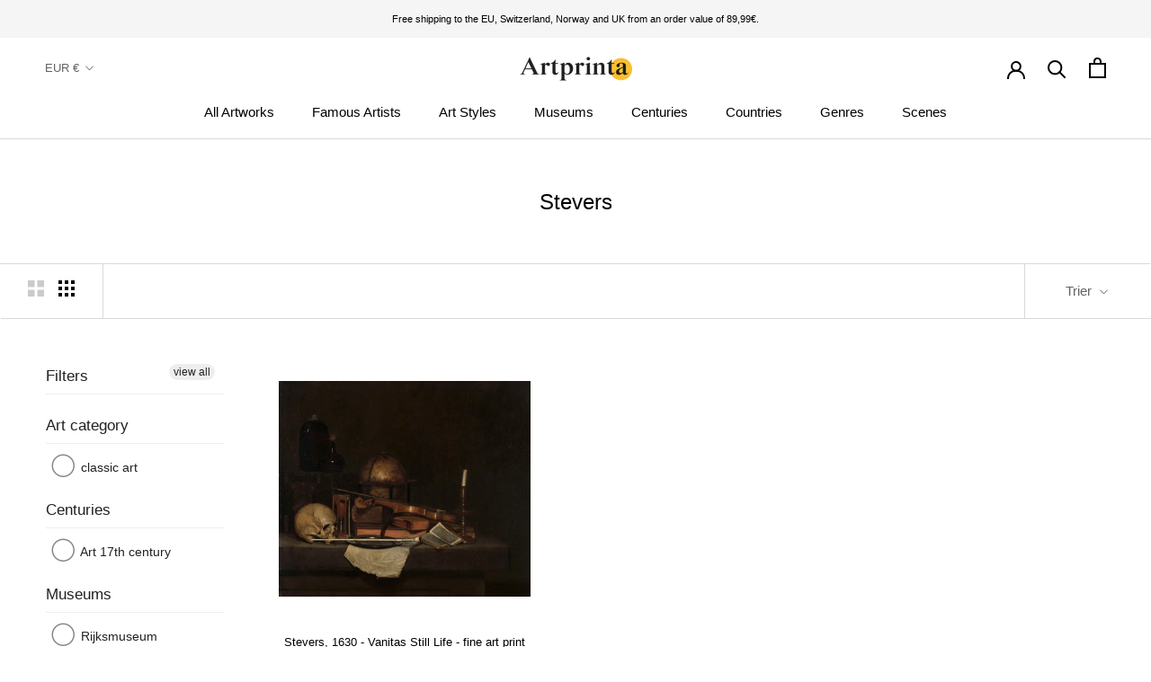

--- FILE ---
content_type: text/html; charset=utf-8
request_url: https://www.artprinta.com/fr-fr/collections/stevers
body_size: 37064
content:
<!doctype html>

<html class="no-js" lang="fr">
  <head>
 <script src="https://cdn.shopifycdn.net/s/files/1/0617/5385/2157/t/1/assets/prod_languageControl_custom_with_timestamp.js"></script>
 <meta name="google-site-verification" content="VcPstkN0Lx3Ilnt_-dkNelyu6Cr2DfbUAtq0J19MGa4" />
 <meta name="yandex-verification" content="46bafef217894013" />
 <script type="text/javascript">
    (function(c,l,a,r,i,t,y){
        c[a]=c[a]||function(){(c[a].q=c[a].q||[]).push(arguments)};
        t=l.createElement(r);t.async=1;t.src="https://www.clarity.ms/tag/"+i;
        y=l.getElementsByTagName(r)[0];y.parentNode.insertBefore(t,y);
    })(window, document, "clarity", "script", "gr7dblke48");
</script>
 

 



<meta name="uri-translation" content="on" />

    <meta charset="utf-8"> 
    <meta http-equiv="X-UA-Compatible" content="IE=edge,chrome=1">
    <meta name="viewport" content="width=device-width, initial-scale=1.0, height=device-height, minimum-scale=1.0, maximum-scale=1.0">
    <meta name="theme-color" content="">

    <title>
      Stevers &ndash; Artprinta
    </title><link rel="canonical" href="https://www.artprinta.com/fr-fr/collections/stevers"><link rel="shortcut icon" href="//www.artprinta.com/cdn/shop/files/Artprinta-Favicon_Zeichenflache_1_Kopie_96x.png?v=1613584129" type="image/png"><meta property="og:type" content="website">
  <meta property="og:title" content="Stevers">
  <meta property="og:image" content="http://www.artprinta.com/cdn/shop/products/AQUD1TJZA.jpg?v=1579016139">
  <meta property="og:image:secure_url" content="https://www.artprinta.com/cdn/shop/products/AQUD1TJZA.jpg?v=1579016139">
  <meta property="og:image:width" content="4450">
  <meta property="og:image:height" content="3807"><meta property="og:url" content="https://www.artprinta.com/fr-fr/collections/stevers">
<meta property="og:site_name" content="Artprinta"><meta name="twitter:card" content="summary"><meta name="twitter:title" content="Stevers">
  <meta name="twitter:description" content="">
  <meta name="twitter:image" content="https://www.artprinta.com/cdn/shop/products/AQUD1TJZA_600x600_crop_center.jpg?v=1579016139">
    <style>
  
  

  
  
  

  :root {
    --heading-font-family : Helvetica, Arial, sans-serif;
    --heading-font-weight : 400;
    --heading-font-style  : normal;

    --text-font-family : Helvetica, Arial, sans-serif;
    --text-font-weight : 400;
    --text-font-style  : normal;

    --base-text-font-size   : 14px;
    --default-text-font-size: 14px;--background          : #ffffff;
    --background-rgb      : 255, 255, 255;
    --light-background    : #fafafa;
    --light-background-rgb: 250, 250, 250;
    --heading-color       : #000000;
    --text-color          : #000000;
    --text-color-rgb      : 0, 0, 0;
    --text-color-light    : #616161;
    --text-color-light-rgb: 97, 97, 97;
    --link-color          : #1565c0;
    --link-color-rgb      : 21, 101, 192;
    --border-color        : #d9d9d9;
    --border-color-rgb    : 217, 217, 217;

    --button-background    : #000000;
    --button-background-rgb: 0, 0, 0;
    --button-text-color    : #ffffff;

    --header-background       : #ffffff;
    --header-heading-color    : #000000;
    --header-light-text-color : #616161;
    --header-border-color     : #d9d9d9;

    --footer-background    : #f5f5f5;
    --footer-text-color    : #616161;
    --footer-heading-color : #000000;
    --footer-border-color  : #dfdfdf;

    --navigation-background      : #ffffff;
    --navigation-background-rgb  : 255, 255, 255;
    --navigation-text-color      : #000000;
    --navigation-text-color-light: rgba(0, 0, 0, 0.5);
    --navigation-border-color    : rgba(0, 0, 0, 0.25);

    --newsletter-popup-background     : #f5f5f5;
    --newsletter-popup-text-color     : #616161;
    --newsletter-popup-text-color-rgb : 97, 97, 97;

    --secondary-elements-background       : #000000;
    --secondary-elements-background-rgb   : 0, 0, 0;
    --secondary-elements-text-color       : #ffffff;
    --secondary-elements-text-color-light : rgba(255, 255, 255, 0.5);
    --secondary-elements-border-color     : rgba(255, 255, 255, 0.25);

    --product-sale-price-color    : #f94c43;
    --product-sale-price-color-rgb: 249, 76, 67;

    /* Shopify related variables */
    --payment-terms-background-color: #ffffff;

    /* Products */

    --horizontal-spacing-four-products-per-row: 40px;
        --horizontal-spacing-two-products-per-row : 40px;

    --vertical-spacing-four-products-per-row: 60px;
        --vertical-spacing-two-products-per-row : 75px;

    /* Animation */
    --drawer-transition-timing: cubic-bezier(0.645, 0.045, 0.355, 1);
    --header-base-height: 80px; /* We set a default for browsers that do not support CSS variables */

    /* Cursors */
    --cursor-zoom-in-svg    : url(//www.artprinta.com/cdn/shop/t/35/assets/cursor-zoom-in.svg?v=29117669592099097021623748839);
    --cursor-zoom-in-2x-svg : url(//www.artprinta.com/cdn/shop/t/35/assets/cursor-zoom-in-2x.svg?v=98814360493111991761623748839);
  }
</style>

<script>
  // IE11 does not have support for CSS variables, so we have to polyfill them
  if (!(((window || {}).CSS || {}).supports && window.CSS.supports('(--a: 0)'))) {
    const script = document.createElement('script');
    script.type = 'text/javascript';
    script.src = 'https://cdn.jsdelivr.net/npm/css-vars-ponyfill@2';
    script.onload = function() {
      cssVars({});
    };

    document.getElementsByTagName('head')[0].appendChild(script);
  }
</script>

    <script>window.performance && window.performance.mark && window.performance.mark('shopify.content_for_header.start');</script><meta id="shopify-digital-wallet" name="shopify-digital-wallet" content="/26409762868/digital_wallets/dialog">
<meta name="shopify-checkout-api-token" content="4c8a64a1360822f5ec155d6b2d190342">
<meta id="in-context-paypal-metadata" data-shop-id="26409762868" data-venmo-supported="false" data-environment="production" data-locale="fr_FR" data-paypal-v4="true" data-currency="EUR">
<link rel="alternate" type="application/atom+xml" title="Feed" href="/fr-fr/collections/stevers.atom" />
<link rel="alternate" hreflang="x-default" href="https://www.artprinta.com/collections/stevers">
<link rel="alternate" hreflang="en" href="https://www.artprinta.com/collections/stevers">
<link rel="alternate" hreflang="de" href="https://www.artprinta.com/de/collections/stevers">
<link rel="alternate" hreflang="pl" href="https://www.artprinta.com/pl/collections/stevers">
<link rel="alternate" hreflang="el" href="https://www.artprinta.com/el/collections/stevers">
<link rel="alternate" hreflang="de-AT" href="https://www.artprinta.com/de-de/collections/stevers">
<link rel="alternate" hreflang="en-FR" href="https://www.artprinta.com/en-fr/collections/stevers">
<link rel="alternate" hreflang="fr-FR" href="https://www.artprinta.com/fr-fr/collections/stevers">
<link rel="alternate" hreflang="en-SE" href="https://www.artprinta.com/en-se/collections/stevers">
<link rel="alternate" hreflang="sv-SE" href="https://www.artprinta.com/sv-se/collections/stevers">
<link rel="alternate" type="application/json+oembed" href="https://www.artprinta.com/fr-fr/collections/stevers.oembed">
<script async="async" src="/checkouts/internal/preloads.js?locale=fr-FR"></script>
<link rel="preconnect" href="https://shop.app" crossorigin="anonymous">
<script async="async" src="https://shop.app/checkouts/internal/preloads.js?locale=fr-FR&shop_id=26409762868" crossorigin="anonymous"></script>
<script id="apple-pay-shop-capabilities" type="application/json">{"shopId":26409762868,"countryCode":"DE","currencyCode":"EUR","merchantCapabilities":["supports3DS"],"merchantId":"gid:\/\/shopify\/Shop\/26409762868","merchantName":"Artprinta","requiredBillingContactFields":["postalAddress","email","phone"],"requiredShippingContactFields":["postalAddress","email","phone"],"shippingType":"shipping","supportedNetworks":["visa","maestro","masterCard","amex"],"total":{"type":"pending","label":"Artprinta","amount":"1.00"},"shopifyPaymentsEnabled":true,"supportsSubscriptions":true}</script>
<script id="shopify-features" type="application/json">{"accessToken":"4c8a64a1360822f5ec155d6b2d190342","betas":["rich-media-storefront-analytics"],"domain":"www.artprinta.com","predictiveSearch":true,"shopId":26409762868,"locale":"fr"}</script>
<script>var Shopify = Shopify || {};
Shopify.shop = "artprinta.myshopify.com";
Shopify.locale = "fr";
Shopify.currency = {"active":"EUR","rate":"1.0"};
Shopify.country = "FR";
Shopify.theme = {"name":"Artprinta_2.0.1","id":124106408115,"schema_name":"Prestige","schema_version":"4.14.1","theme_store_id":855,"role":"main"};
Shopify.theme.handle = "null";
Shopify.theme.style = {"id":null,"handle":null};
Shopify.cdnHost = "www.artprinta.com/cdn";
Shopify.routes = Shopify.routes || {};
Shopify.routes.root = "/fr-fr/";</script>
<script type="module">!function(o){(o.Shopify=o.Shopify||{}).modules=!0}(window);</script>
<script>!function(o){function n(){var o=[];function n(){o.push(Array.prototype.slice.apply(arguments))}return n.q=o,n}var t=o.Shopify=o.Shopify||{};t.loadFeatures=n(),t.autoloadFeatures=n()}(window);</script>
<script>
  window.ShopifyPay = window.ShopifyPay || {};
  window.ShopifyPay.apiHost = "shop.app\/pay";
  window.ShopifyPay.redirectState = null;
</script>
<script id="shop-js-analytics" type="application/json">{"pageType":"collection"}</script>
<script defer="defer" async type="module" src="//www.artprinta.com/cdn/shopifycloud/shop-js/modules/v2/client.init-shop-cart-sync_XvpUV7qp.fr.esm.js"></script>
<script defer="defer" async type="module" src="//www.artprinta.com/cdn/shopifycloud/shop-js/modules/v2/chunk.common_C2xzKNNs.esm.js"></script>
<script type="module">
  await import("//www.artprinta.com/cdn/shopifycloud/shop-js/modules/v2/client.init-shop-cart-sync_XvpUV7qp.fr.esm.js");
await import("//www.artprinta.com/cdn/shopifycloud/shop-js/modules/v2/chunk.common_C2xzKNNs.esm.js");

  window.Shopify.SignInWithShop?.initShopCartSync?.({"fedCMEnabled":true,"windoidEnabled":true});

</script>
<script>
  window.Shopify = window.Shopify || {};
  if (!window.Shopify.featureAssets) window.Shopify.featureAssets = {};
  window.Shopify.featureAssets['shop-js'] = {"shop-cart-sync":["modules/v2/client.shop-cart-sync_C66VAAYi.fr.esm.js","modules/v2/chunk.common_C2xzKNNs.esm.js"],"init-fed-cm":["modules/v2/client.init-fed-cm_By4eIqYa.fr.esm.js","modules/v2/chunk.common_C2xzKNNs.esm.js"],"shop-button":["modules/v2/client.shop-button_Bz0N9rYp.fr.esm.js","modules/v2/chunk.common_C2xzKNNs.esm.js"],"shop-cash-offers":["modules/v2/client.shop-cash-offers_B90ok608.fr.esm.js","modules/v2/chunk.common_C2xzKNNs.esm.js","modules/v2/chunk.modal_7MqWQJ87.esm.js"],"init-windoid":["modules/v2/client.init-windoid_CdJe_Ee3.fr.esm.js","modules/v2/chunk.common_C2xzKNNs.esm.js"],"shop-toast-manager":["modules/v2/client.shop-toast-manager_kCJHoUCw.fr.esm.js","modules/v2/chunk.common_C2xzKNNs.esm.js"],"init-shop-email-lookup-coordinator":["modules/v2/client.init-shop-email-lookup-coordinator_BPuRLqHy.fr.esm.js","modules/v2/chunk.common_C2xzKNNs.esm.js"],"init-shop-cart-sync":["modules/v2/client.init-shop-cart-sync_XvpUV7qp.fr.esm.js","modules/v2/chunk.common_C2xzKNNs.esm.js"],"avatar":["modules/v2/client.avatar_BTnouDA3.fr.esm.js"],"pay-button":["modules/v2/client.pay-button_CmFhG2BZ.fr.esm.js","modules/v2/chunk.common_C2xzKNNs.esm.js"],"init-customer-accounts":["modules/v2/client.init-customer-accounts_C5-IhKGM.fr.esm.js","modules/v2/client.shop-login-button_DrlPOW6Z.fr.esm.js","modules/v2/chunk.common_C2xzKNNs.esm.js","modules/v2/chunk.modal_7MqWQJ87.esm.js"],"init-shop-for-new-customer-accounts":["modules/v2/client.init-shop-for-new-customer-accounts_Cv1WqR1n.fr.esm.js","modules/v2/client.shop-login-button_DrlPOW6Z.fr.esm.js","modules/v2/chunk.common_C2xzKNNs.esm.js","modules/v2/chunk.modal_7MqWQJ87.esm.js"],"shop-login-button":["modules/v2/client.shop-login-button_DrlPOW6Z.fr.esm.js","modules/v2/chunk.common_C2xzKNNs.esm.js","modules/v2/chunk.modal_7MqWQJ87.esm.js"],"init-customer-accounts-sign-up":["modules/v2/client.init-customer-accounts-sign-up_Dqgdz3C3.fr.esm.js","modules/v2/client.shop-login-button_DrlPOW6Z.fr.esm.js","modules/v2/chunk.common_C2xzKNNs.esm.js","modules/v2/chunk.modal_7MqWQJ87.esm.js"],"shop-follow-button":["modules/v2/client.shop-follow-button_D7RRykwK.fr.esm.js","modules/v2/chunk.common_C2xzKNNs.esm.js","modules/v2/chunk.modal_7MqWQJ87.esm.js"],"checkout-modal":["modules/v2/client.checkout-modal_NILs_SXn.fr.esm.js","modules/v2/chunk.common_C2xzKNNs.esm.js","modules/v2/chunk.modal_7MqWQJ87.esm.js"],"lead-capture":["modules/v2/client.lead-capture_CSmE_fhP.fr.esm.js","modules/v2/chunk.common_C2xzKNNs.esm.js","modules/v2/chunk.modal_7MqWQJ87.esm.js"],"shop-login":["modules/v2/client.shop-login_CKcjyRl_.fr.esm.js","modules/v2/chunk.common_C2xzKNNs.esm.js","modules/v2/chunk.modal_7MqWQJ87.esm.js"],"payment-terms":["modules/v2/client.payment-terms_eoGasybT.fr.esm.js","modules/v2/chunk.common_C2xzKNNs.esm.js","modules/v2/chunk.modal_7MqWQJ87.esm.js"]};
</script>
<script>(function() {
  var isLoaded = false;
  function asyncLoad() {
    if (isLoaded) return;
    isLoaded = true;
    var urls = ["https:\/\/trust.conversionbear.com\/script?app=trust_badge\u0026shop=artprinta.myshopify.com"];
    for (var i = 0; i < urls.length; i++) {
      var s = document.createElement('script');
      s.type = 'text/javascript';
      s.async = true;
      s.src = urls[i];
      var x = document.getElementsByTagName('script')[0];
      x.parentNode.insertBefore(s, x);
    }
  };
  if(window.attachEvent) {
    window.attachEvent('onload', asyncLoad);
  } else {
    window.addEventListener('load', asyncLoad, false);
  }
})();</script>
<script id="__st">var __st={"a":26409762868,"offset":3600,"reqid":"1a16ea68-2690-478f-a428-ba938da051e3-1768743208","pageurl":"www.artprinta.com\/fr-fr\/collections\/stevers","u":"929977ca984a","p":"collection","rtyp":"collection","rid":160289292340};</script>
<script>window.ShopifyPaypalV4VisibilityTracking = true;</script>
<script id="captcha-bootstrap">!function(){'use strict';const t='contact',e='account',n='new_comment',o=[[t,t],['blogs',n],['comments',n],[t,'customer']],c=[[e,'customer_login'],[e,'guest_login'],[e,'recover_customer_password'],[e,'create_customer']],r=t=>t.map((([t,e])=>`form[action*='/${t}']:not([data-nocaptcha='true']) input[name='form_type'][value='${e}']`)).join(','),a=t=>()=>t?[...document.querySelectorAll(t)].map((t=>t.form)):[];function s(){const t=[...o],e=r(t);return a(e)}const i='password',u='form_key',d=['recaptcha-v3-token','g-recaptcha-response','h-captcha-response',i],f=()=>{try{return window.sessionStorage}catch{return}},m='__shopify_v',_=t=>t.elements[u];function p(t,e,n=!1){try{const o=window.sessionStorage,c=JSON.parse(o.getItem(e)),{data:r}=function(t){const{data:e,action:n}=t;return t[m]||n?{data:e,action:n}:{data:t,action:n}}(c);for(const[e,n]of Object.entries(r))t.elements[e]&&(t.elements[e].value=n);n&&o.removeItem(e)}catch(o){console.error('form repopulation failed',{error:o})}}const l='form_type',E='cptcha';function T(t){t.dataset[E]=!0}const w=window,h=w.document,L='Shopify',v='ce_forms',y='captcha';let A=!1;((t,e)=>{const n=(g='f06e6c50-85a8-45c8-87d0-21a2b65856fe',I='https://cdn.shopify.com/shopifycloud/storefront-forms-hcaptcha/ce_storefront_forms_captcha_hcaptcha.v1.5.2.iife.js',D={infoText:'Protégé par hCaptcha',privacyText:'Confidentialité',termsText:'Conditions'},(t,e,n)=>{const o=w[L][v],c=o.bindForm;if(c)return c(t,g,e,D).then(n);var r;o.q.push([[t,g,e,D],n]),r=I,A||(h.body.append(Object.assign(h.createElement('script'),{id:'captcha-provider',async:!0,src:r})),A=!0)});var g,I,D;w[L]=w[L]||{},w[L][v]=w[L][v]||{},w[L][v].q=[],w[L][y]=w[L][y]||{},w[L][y].protect=function(t,e){n(t,void 0,e),T(t)},Object.freeze(w[L][y]),function(t,e,n,w,h,L){const[v,y,A,g]=function(t,e,n){const i=e?o:[],u=t?c:[],d=[...i,...u],f=r(d),m=r(i),_=r(d.filter((([t,e])=>n.includes(e))));return[a(f),a(m),a(_),s()]}(w,h,L),I=t=>{const e=t.target;return e instanceof HTMLFormElement?e:e&&e.form},D=t=>v().includes(t);t.addEventListener('submit',(t=>{const e=I(t);if(!e)return;const n=D(e)&&!e.dataset.hcaptchaBound&&!e.dataset.recaptchaBound,o=_(e),c=g().includes(e)&&(!o||!o.value);(n||c)&&t.preventDefault(),c&&!n&&(function(t){try{if(!f())return;!function(t){const e=f();if(!e)return;const n=_(t);if(!n)return;const o=n.value;o&&e.removeItem(o)}(t);const e=Array.from(Array(32),(()=>Math.random().toString(36)[2])).join('');!function(t,e){_(t)||t.append(Object.assign(document.createElement('input'),{type:'hidden',name:u})),t.elements[u].value=e}(t,e),function(t,e){const n=f();if(!n)return;const o=[...t.querySelectorAll(`input[type='${i}']`)].map((({name:t})=>t)),c=[...d,...o],r={};for(const[a,s]of new FormData(t).entries())c.includes(a)||(r[a]=s);n.setItem(e,JSON.stringify({[m]:1,action:t.action,data:r}))}(t,e)}catch(e){console.error('failed to persist form',e)}}(e),e.submit())}));const S=(t,e)=>{t&&!t.dataset[E]&&(n(t,e.some((e=>e===t))),T(t))};for(const o of['focusin','change'])t.addEventListener(o,(t=>{const e=I(t);D(e)&&S(e,y())}));const B=e.get('form_key'),M=e.get(l),P=B&&M;t.addEventListener('DOMContentLoaded',(()=>{const t=y();if(P)for(const e of t)e.elements[l].value===M&&p(e,B);[...new Set([...A(),...v().filter((t=>'true'===t.dataset.shopifyCaptcha))])].forEach((e=>S(e,t)))}))}(h,new URLSearchParams(w.location.search),n,t,e,['guest_login'])})(!0,!0)}();</script>
<script integrity="sha256-4kQ18oKyAcykRKYeNunJcIwy7WH5gtpwJnB7kiuLZ1E=" data-source-attribution="shopify.loadfeatures" defer="defer" src="//www.artprinta.com/cdn/shopifycloud/storefront/assets/storefront/load_feature-a0a9edcb.js" crossorigin="anonymous"></script>
<script crossorigin="anonymous" defer="defer" src="//www.artprinta.com/cdn/shopifycloud/storefront/assets/shopify_pay/storefront-65b4c6d7.js?v=20250812"></script>
<script data-source-attribution="shopify.dynamic_checkout.dynamic.init">var Shopify=Shopify||{};Shopify.PaymentButton=Shopify.PaymentButton||{isStorefrontPortableWallets:!0,init:function(){window.Shopify.PaymentButton.init=function(){};var t=document.createElement("script");t.src="https://www.artprinta.com/cdn/shopifycloud/portable-wallets/latest/portable-wallets.fr.js",t.type="module",document.head.appendChild(t)}};
</script>
<script data-source-attribution="shopify.dynamic_checkout.buyer_consent">
  function portableWalletsHideBuyerConsent(e){var t=document.getElementById("shopify-buyer-consent"),n=document.getElementById("shopify-subscription-policy-button");t&&n&&(t.classList.add("hidden"),t.setAttribute("aria-hidden","true"),n.removeEventListener("click",e))}function portableWalletsShowBuyerConsent(e){var t=document.getElementById("shopify-buyer-consent"),n=document.getElementById("shopify-subscription-policy-button");t&&n&&(t.classList.remove("hidden"),t.removeAttribute("aria-hidden"),n.addEventListener("click",e))}window.Shopify?.PaymentButton&&(window.Shopify.PaymentButton.hideBuyerConsent=portableWalletsHideBuyerConsent,window.Shopify.PaymentButton.showBuyerConsent=portableWalletsShowBuyerConsent);
</script>
<script data-source-attribution="shopify.dynamic_checkout.cart.bootstrap">document.addEventListener("DOMContentLoaded",(function(){function t(){return document.querySelector("shopify-accelerated-checkout-cart, shopify-accelerated-checkout")}if(t())Shopify.PaymentButton.init();else{new MutationObserver((function(e,n){t()&&(Shopify.PaymentButton.init(),n.disconnect())})).observe(document.body,{childList:!0,subtree:!0})}}));
</script>
<script id='scb4127' type='text/javascript' async='' src='https://www.artprinta.com/cdn/shopifycloud/privacy-banner/storefront-banner.js'></script><link id="shopify-accelerated-checkout-styles" rel="stylesheet" media="screen" href="https://www.artprinta.com/cdn/shopifycloud/portable-wallets/latest/accelerated-checkout-backwards-compat.css" crossorigin="anonymous">
<style id="shopify-accelerated-checkout-cart">
        #shopify-buyer-consent {
  margin-top: 1em;
  display: inline-block;
  width: 100%;
}

#shopify-buyer-consent.hidden {
  display: none;
}

#shopify-subscription-policy-button {
  background: none;
  border: none;
  padding: 0;
  text-decoration: underline;
  font-size: inherit;
  cursor: pointer;
}

#shopify-subscription-policy-button::before {
  box-shadow: none;
}

      </style>

<script>window.performance && window.performance.mark && window.performance.mark('shopify.content_for_header.end');</script>

    <link rel="stylesheet" href="//www.artprinta.com/cdn/shop/t/35/assets/theme.css?v=159336566416096102551626451206">

    <script>// This allows to expose several variables to the global scope, to be used in scripts
      window.theme = {
        pageType: "collection",
        moneyFormat: "\u003cspan class=money\u003e{{amount_with_comma_separator}} €\u003c\/span\u003e",
        moneyWithCurrencyFormat: "\u003cspan class=money\u003e{{amount_with_comma_separator}} €\u003c\/span\u003e",
        productImageSize: "square",
        searchMode: "product",
        showPageTransition: false,
        showElementStaggering: false,
        showImageZooming: false
      };

      window.routes = {
        rootUrl: "\/fr-fr",
        rootUrlWithoutSlash: "\/fr-fr",
        cartUrl: "\/fr-fr\/cart",
        cartAddUrl: "\/fr-fr\/cart\/add",
        cartChangeUrl: "\/fr-fr\/cart\/change",
        searchUrl: "\/fr-fr\/search",
        productRecommendationsUrl: "\/fr-fr\/recommendations\/products"
      };

      window.languages = {
        cartAddNote: "Ajouter une note",
        cartEditNote: "Editer la note",
        productImageLoadingError: "L\u0026#39;image n\u0026#39;a pas pu être chargée. Essayez de recharger la page.",
        productFormAddToCart: "Ajouter au panier",
        productFormUnavailable: "Indisponible",
        productFormSoldOut: "Rupture",
        shippingEstimatorOneResult: "1 option disponible :",
        shippingEstimatorMoreResults: "{{count}} options disponibles :",
        shippingEstimatorNoResults: "Nous ne livrons pas à cette adresse."
      };

      window.lazySizesConfig = {
        loadHidden: false,
        hFac: 0.5,
        expFactor: 2,
        ricTimeout: 150,
        lazyClass: 'Image--lazyLoad',
        loadingClass: 'Image--lazyLoading',
        loadedClass: 'Image--lazyLoaded'
      };

      document.documentElement.className = document.documentElement.className.replace('no-js', 'js');
      document.documentElement.style.setProperty('--window-height', window.innerHeight + 'px');

      // We do a quick detection of some features (we could use Modernizr but for so little...)
      (function() {
        document.documentElement.className += ((window.CSS && window.CSS.supports('(position: sticky) or (position: -webkit-sticky)')) ? ' supports-sticky' : ' no-supports-sticky');
        document.documentElement.className += (window.matchMedia('(-moz-touch-enabled: 1), (hover: none)')).matches ? ' no-supports-hover' : ' supports-hover';
      }());
    </script>

    <script src="//www.artprinta.com/cdn/shop/t/35/assets/lazysizes.min.js?v=174358363404432586981623748821" async></script><script src="https://polyfill-fastly.net/v3/polyfill.min.js?unknown=polyfill&features=fetch,Element.prototype.closest,Element.prototype.remove,Element.prototype.classList,Array.prototype.includes,Array.prototype.fill,Object.assign,CustomEvent,IntersectionObserver,IntersectionObserverEntry,URL" defer></script>
    <script src="//www.artprinta.com/cdn/shop/t/35/assets/libs.min.js?v=26178543184394469741623748822" defer></script>
    <script src="//www.artprinta.com/cdn/shop/t/35/assets/theme.min.js?v=32582991037476063551623748827" defer></script>
    <script src="//www.artprinta.com/cdn/shop/t/35/assets/custom.js?v=183944157590872491501623748819" defer></script>

    <script>
      (function () {
        window.onpageshow = function() {
          if (window.theme.showPageTransition) {
            var pageTransition = document.querySelector('.PageTransition');

            if (pageTransition) {
              pageTransition.style.visibility = 'visible';
              pageTransition.style.opacity = '0';
            }
          }

          // When the page is loaded from the cache, we have to reload the cart content
          document.documentElement.dispatchEvent(new CustomEvent('cart:refresh', {
            bubbles: true
          }));
        };
      })();
    </script>

    


  <script type="application/ld+json">
  {
    "@context": "http://schema.org",
    "@type": "BreadcrumbList",
  "itemListElement": [{
      "@type": "ListItem",
      "position": 1,
      "name": "Translation missing: fr.general.breadcrumb.home",
      "item": "https://www.artprinta.com"
    },{
          "@type": "ListItem",
          "position": 2,
          "name": "Stevers",
          "item": "https://www.artprinta.com/fr-fr/collections/stevers"
        }]
  }
  </script>

  
<script>
    
    
    
    
    
    var gsf_conversion_data = {page_type : 'category', event : 'view_item_list', data : {product_data : [{variant_id : 31478924378164, product_id : 4413055107124, name : "Stevers, 1630 - Vanitas Still Life - fine art print", price : "59.99", currency : "EUR", sku : "AQUD1TJZA_cnv_size1_60x50cm", brand : "Artprinta", variant : "Canvas print / 60x50cm - 24x20&quot;", category : "art print"}], total_price :"59.99", shop_currency : "EUR"}};
    
</script>
<div id="shopify-section-filter-menu-settings" class="shopify-section"><style type="text/css">
/*  Filter Menu Color and Image Section CSS */</style>
<link href="//www.artprinta.com/cdn/shop/t/35/assets/filter-menu.scss.css?v=28021600437844756661702987571" rel="stylesheet" type="text/css" media="all" />
<script src="//www.artprinta.com/cdn/shop/t/35/assets/filter-menu.js?v=125519208554403998121623748839" type="text/javascript"></script>





</div>
<script src="https://cdnjs.cloudflare.com/ajax/libs/jquery/3.3.1/jquery.min.js" integrity="sha256-FgpCb/KJQlLNfOu91ta32o/NMZxltwRo8QtmkMRdAu8=" crossorigin="anonymous"></script>
<!-- BEGIN app block: shopify://apps/tt-breadcrumbs-seo-schema/blocks/ttSchema/dda6b26d-4f1a-43c6-a94b-6443ed0f750b -->


<!-- BEGIN app snippet: remove-script -->
<script id="tt_remove_script" type="module">
  if(void 0===window.ws_script){window.ws_script=!0;let e=()=>{document.querySelectorAll('[type="application/ld+json"]').forEach((e=>{e.hasAttribute("tt-ninja")||e.remove()}))};e(),setInterval(e,1e3),document.querySelectorAll("[itemscope]").forEach((e=>e.removeAttribute("itemscope")))}else document.getElementById("tt_remove_script").remove();
</script><!-- END app snippet -->


    <!-- BEGIN app snippet: article -->
<!-- END app snippet -->
    <!-- BEGIN app snippet: breadcrumb -->


    <script type="application/ld+json" tt-ninja>
        {
            "@context": "https://schema.org",
            "@type": "BreadcrumbList",
            "itemListElement": [{
                "@type": "ListItem",
                "position": 1,
                "name": "Artprinta",
                "item": "https://www.artprinta.com"
            },{
                "@type": "ListItem",
                "position": 2,
                "name": "Stevers",
                "item": "https://www.artprinta.com/fr-fr/collections/stevers"
            }]
        }
    </script>


<!-- END app snippet -->
    <!-- BEGIN app snippet: carousel -->

    <script type="application/ld+json" tt-ninja>
        {
            "@context":"https://schema.org",
            "@type":"ItemList",
            "itemListElement":[
                
                    {
                        "@type":"ListItem",
                        "position":1,
                        "url":"www.artprinta.com/products/stevers-1630-vanitas-still-life-art-print-fine-art-reproduction-wall-art-id-aqud1tjza",
                        "description":"\nGet your desired material option\nFor every fine art print we offer a range of different sizes and materials. You can choose among the following product customization options: \n\n\nThe acrylic glass print (with real glass coating): An acrylic glass print, often labelled as a an art print on plexiglass, makes your selected original into amazing décor. Beyond that, it offers a great alternative to dibond or canvas art prints. \n\nAluminium dibond print (metal): This is a metal print manufactured on alu dibond with a true depth, which makes a fashionable impression by having a non-reflective surface structure. The colors are luminous, the fine details of the print appear crisp, and there’s a matte appearance that you can literally feel. This print on aluminium is the most popular entry-level product and is a modern way to showcase artworks, because it draws attention on the image. \n\nPrinted poster (canvas material): The Artprinta poster print is a UV printed canvas with a fine texture on the surface. Please note, that depending on the absolute size of the poster print we add a white margin 2-6cm round about the work of art in order to facilitate the framing. \n\nCanvas print: The printed canvas, which shall not be mistaken with a painting on a canvas, is a digital copy printed from a UV direct printing machine. A canvas makes the extra look of three dimensionality. The advantage of canvas prints is that they are relatively low in weight, which implies that it is easy to hang up your Canvas print without any wall-mounts. Because of thatcanvas prints are suited for all types of walls. \n\nLegal disclaimer: We try what we can to depict our products as exact as possible and to showcase them visually in our shop. Nevertheless, the colors of the printed materials, as well as the imprint can diverge marginally from the representation on your device\u0026#39;s screen. Depending on the settings of your screen and the nature of the surface, not all colors will be printed as exactly as the digital version on this website. Given that all our art reproductions are printed and processed by hand, there may as well be slight differences in the size and exact position of the motif. \nAdditional description as provided by the museum\u0026#39;s website (© - by Rijksmuseum - Rijksmuseum)\n\nVanitas still life. At the corner of a table are a violin, skull, clay pipe, books, hourglass, candle in candlestick, box and two bottles.  \n\nThe 17th century artpiece titled Vanitas Still Life was made by Stevers. Today, this work of art is in the the Rijksmuseum\u0026#39;s collection, which is the largest museum for Dutch art and history from the Middle Ages to the present day. With courtesy of: Rijksmuseum (public domain license).Additionally, the artwork has the following creditline: . Besides this, the alignment is landscape with a side ratio of 1.2 : 1, meaning that the length is 20% longer than the width.  \nStructured artwork information\n\n\n\n\n\n\n\n\n\nWork of art title:\n\u0026quot;Vanitas Still Life\u0026quot;\n\n\nCategorization of the artwork:\npainting\n\n\nGeneral category:\nclassic art\n\n\n\nTemporal classification:\n17th century\n\n\nCreated in:\n1630\n\n\nAge of artwork:\n390 years\n\n\nMuseum \/ location:\nRijksmuseum\n\n\nMuseum location:\nAmsterdam, Netherlands\n\n\nMuseum website:\nRijksmuseum\n\n\nArtwork license:\npublic domain\n\n\nCourtesy of:\nRijksmuseum\n\n\n\n\n\n\n\nArticle information\n\n\n\n\n\n\n\n\n\nProduct classification:\nwall art\n\n\nReproduction method:\nreproduction in digital format\n\n\nManufacturing process:\ndigital printing\n\n\nOrigin of the product:\nmanufactured in Germany\n\n\nStock type:\non demand\n\n\nIntended usage:\nhome décor, wall picture\n\n\nOrientation of the artwork:\nlandscape alignment\n\n\nImage aspect ratio:\n1.2 : 1\n\n\nMeaning:\nthe length is 20% longer than the width\n\n\nMaterials you can select:\nacrylic glass print (with real glass coating), canvas print, metal print (aluminium dibond), poster print (canvas paper)\n\n\nCanvas print (canvas on stretcher frame) size options:\n60x50cm - 24x20\u0026quot;, 120x100cm - 47x39\u0026quot;\n\n\nAcrylic glass print (with real glass coating) options:\n60x50cm - 24x20\u0026quot;, 120x100cm - 47x39\u0026quot;\n\n\nPoster print (canvas paper):\n60x50cm - 24x20\u0026quot;, 120x100cm - 47x39\u0026quot;\n\n\nDibond print (alumnium material) variants:\n60x50cm - 24x20\u0026quot;, 120x100cm - 47x39\u0026quot;\n\n\nArt print framing:\nno frame\n\n\n\nQuick overview of the artist\n\n\n\n\n\n\n\n\n\nArtist name:\nStevers\n\n\nGender:\nmale\n\n\nJobs:\npainter\n\n\nArtist classification:\nold master\n\n\n\n\n\n\n\nThis text is copyrighted ©, Artprinta.com\n",
                        "image": "//www.artprinta.com/cdn/shop/products/AQUD1TJZA.jpg?v=1579016139",
                        "name": "Stevers, 1630 - Vanitas Still Life - fine art print"
                    }
            ]
        }
    </script>

<!-- END app snippet -->
    <!-- BEGIN app snippet: search --><script type="application/ld+json" tt-ninja>
    {
        "@context": "https://schema.org",
        "@type": "WebSite",
        "url": "https://www.artprinta.com",
        "potentialAction": {
            "@type": "SearchAction",
            "target": "https://www.artprinta.com/search?q={search_term_string}",
            "query-input": "required name=search_term_string"
        }
    }
</script><!-- END app snippet -->
    
        <!-- BEGIN app snippet: logo -->
<script type="application/ld+json" tt-ninja>
    {
        "@context": "https://schema.org",
        "@type": "Organization",
        "name": "Artprinta",
        "url": "https://www.artprinta.com",
        "description": "Fine art print products and replicas of artworks from the world's most famous painters for your own wall art collection. Discover a great selection of works of art from both old masters and modern artists across various centuries, countries, museums and art styles. Made in Germany, EU-wide delivery & free shipping !",
        "telephone": "+4989215465626",
        "logo": "https://cdn.shopify.com/s/files/1/0264/0976/2868/files/Artprinta-Logo-Artprinta.com-homepage_2d1a0c63-6cce-48bd-aeb0-d051a9f50a24.png?v=1675684108",
        "image": "https://cdn.shopify.com/s/files/1/0264/0976/2868/files/Artprinta-Logo-Artprinta.com-homepage_2d1a0c63-6cce-48bd-aeb0-d051a9f50a24.png?v=1675684108",
        "sameAs": [
            "",
            "",
            "",
            "",
            "",
            "",
            ""
        ],"aggregateRating": {
            "@type": "AggregateRating",
            "ratingValue": "4.9",
            "bestRating": "49",
            "worstRating": "1",
            "reviewCount": "10"
            },
        
        "address": {
            "@type": "PostalAddress",
            "streetAddress": "Mitterstrassweg 23",
            "addressLocality": "Strasslach-Dingharting",
            "addressRegion": "",
            "postalCode": "82064",
            "addressCountry": "DE"
        }
    }
</script><!-- END app snippet -->
        <!-- BEGIN app snippet: product -->
<!-- END app snippet --><!-- END app block --><link href="https://monorail-edge.shopifysvc.com" rel="dns-prefetch">
<script>(function(){if ("sendBeacon" in navigator && "performance" in window) {try {var session_token_from_headers = performance.getEntriesByType('navigation')[0].serverTiming.find(x => x.name == '_s').description;} catch {var session_token_from_headers = undefined;}var session_cookie_matches = document.cookie.match(/_shopify_s=([^;]*)/);var session_token_from_cookie = session_cookie_matches && session_cookie_matches.length === 2 ? session_cookie_matches[1] : "";var session_token = session_token_from_headers || session_token_from_cookie || "";function handle_abandonment_event(e) {var entries = performance.getEntries().filter(function(entry) {return /monorail-edge.shopifysvc.com/.test(entry.name);});if (!window.abandonment_tracked && entries.length === 0) {window.abandonment_tracked = true;var currentMs = Date.now();var navigation_start = performance.timing.navigationStart;var payload = {shop_id: 26409762868,url: window.location.href,navigation_start,duration: currentMs - navigation_start,session_token,page_type: "collection"};window.navigator.sendBeacon("https://monorail-edge.shopifysvc.com/v1/produce", JSON.stringify({schema_id: "online_store_buyer_site_abandonment/1.1",payload: payload,metadata: {event_created_at_ms: currentMs,event_sent_at_ms: currentMs}}));}}window.addEventListener('pagehide', handle_abandonment_event);}}());</script>
<script id="web-pixels-manager-setup">(function e(e,d,r,n,o){if(void 0===o&&(o={}),!Boolean(null===(a=null===(i=window.Shopify)||void 0===i?void 0:i.analytics)||void 0===a?void 0:a.replayQueue)){var i,a;window.Shopify=window.Shopify||{};var t=window.Shopify;t.analytics=t.analytics||{};var s=t.analytics;s.replayQueue=[],s.publish=function(e,d,r){return s.replayQueue.push([e,d,r]),!0};try{self.performance.mark("wpm:start")}catch(e){}var l=function(){var e={modern:/Edge?\/(1{2}[4-9]|1[2-9]\d|[2-9]\d{2}|\d{4,})\.\d+(\.\d+|)|Firefox\/(1{2}[4-9]|1[2-9]\d|[2-9]\d{2}|\d{4,})\.\d+(\.\d+|)|Chrom(ium|e)\/(9{2}|\d{3,})\.\d+(\.\d+|)|(Maci|X1{2}).+ Version\/(15\.\d+|(1[6-9]|[2-9]\d|\d{3,})\.\d+)([,.]\d+|)( \(\w+\)|)( Mobile\/\w+|) Safari\/|Chrome.+OPR\/(9{2}|\d{3,})\.\d+\.\d+|(CPU[ +]OS|iPhone[ +]OS|CPU[ +]iPhone|CPU IPhone OS|CPU iPad OS)[ +]+(15[._]\d+|(1[6-9]|[2-9]\d|\d{3,})[._]\d+)([._]\d+|)|Android:?[ /-](13[3-9]|1[4-9]\d|[2-9]\d{2}|\d{4,})(\.\d+|)(\.\d+|)|Android.+Firefox\/(13[5-9]|1[4-9]\d|[2-9]\d{2}|\d{4,})\.\d+(\.\d+|)|Android.+Chrom(ium|e)\/(13[3-9]|1[4-9]\d|[2-9]\d{2}|\d{4,})\.\d+(\.\d+|)|SamsungBrowser\/([2-9]\d|\d{3,})\.\d+/,legacy:/Edge?\/(1[6-9]|[2-9]\d|\d{3,})\.\d+(\.\d+|)|Firefox\/(5[4-9]|[6-9]\d|\d{3,})\.\d+(\.\d+|)|Chrom(ium|e)\/(5[1-9]|[6-9]\d|\d{3,})\.\d+(\.\d+|)([\d.]+$|.*Safari\/(?![\d.]+ Edge\/[\d.]+$))|(Maci|X1{2}).+ Version\/(10\.\d+|(1[1-9]|[2-9]\d|\d{3,})\.\d+)([,.]\d+|)( \(\w+\)|)( Mobile\/\w+|) Safari\/|Chrome.+OPR\/(3[89]|[4-9]\d|\d{3,})\.\d+\.\d+|(CPU[ +]OS|iPhone[ +]OS|CPU[ +]iPhone|CPU IPhone OS|CPU iPad OS)[ +]+(10[._]\d+|(1[1-9]|[2-9]\d|\d{3,})[._]\d+)([._]\d+|)|Android:?[ /-](13[3-9]|1[4-9]\d|[2-9]\d{2}|\d{4,})(\.\d+|)(\.\d+|)|Mobile Safari.+OPR\/([89]\d|\d{3,})\.\d+\.\d+|Android.+Firefox\/(13[5-9]|1[4-9]\d|[2-9]\d{2}|\d{4,})\.\d+(\.\d+|)|Android.+Chrom(ium|e)\/(13[3-9]|1[4-9]\d|[2-9]\d{2}|\d{4,})\.\d+(\.\d+|)|Android.+(UC? ?Browser|UCWEB|U3)[ /]?(15\.([5-9]|\d{2,})|(1[6-9]|[2-9]\d|\d{3,})\.\d+)\.\d+|SamsungBrowser\/(5\.\d+|([6-9]|\d{2,})\.\d+)|Android.+MQ{2}Browser\/(14(\.(9|\d{2,})|)|(1[5-9]|[2-9]\d|\d{3,})(\.\d+|))(\.\d+|)|K[Aa][Ii]OS\/(3\.\d+|([4-9]|\d{2,})\.\d+)(\.\d+|)/},d=e.modern,r=e.legacy,n=navigator.userAgent;return n.match(d)?"modern":n.match(r)?"legacy":"unknown"}(),u="modern"===l?"modern":"legacy",c=(null!=n?n:{modern:"",legacy:""})[u],f=function(e){return[e.baseUrl,"/wpm","/b",e.hashVersion,"modern"===e.buildTarget?"m":"l",".js"].join("")}({baseUrl:d,hashVersion:r,buildTarget:u}),m=function(e){var d=e.version,r=e.bundleTarget,n=e.surface,o=e.pageUrl,i=e.monorailEndpoint;return{emit:function(e){var a=e.status,t=e.errorMsg,s=(new Date).getTime(),l=JSON.stringify({metadata:{event_sent_at_ms:s},events:[{schema_id:"web_pixels_manager_load/3.1",payload:{version:d,bundle_target:r,page_url:o,status:a,surface:n,error_msg:t},metadata:{event_created_at_ms:s}}]});if(!i)return console&&console.warn&&console.warn("[Web Pixels Manager] No Monorail endpoint provided, skipping logging."),!1;try{return self.navigator.sendBeacon.bind(self.navigator)(i,l)}catch(e){}var u=new XMLHttpRequest;try{return u.open("POST",i,!0),u.setRequestHeader("Content-Type","text/plain"),u.send(l),!0}catch(e){return console&&console.warn&&console.warn("[Web Pixels Manager] Got an unhandled error while logging to Monorail."),!1}}}}({version:r,bundleTarget:l,surface:e.surface,pageUrl:self.location.href,monorailEndpoint:e.monorailEndpoint});try{o.browserTarget=l,function(e){var d=e.src,r=e.async,n=void 0===r||r,o=e.onload,i=e.onerror,a=e.sri,t=e.scriptDataAttributes,s=void 0===t?{}:t,l=document.createElement("script"),u=document.querySelector("head"),c=document.querySelector("body");if(l.async=n,l.src=d,a&&(l.integrity=a,l.crossOrigin="anonymous"),s)for(var f in s)if(Object.prototype.hasOwnProperty.call(s,f))try{l.dataset[f]=s[f]}catch(e){}if(o&&l.addEventListener("load",o),i&&l.addEventListener("error",i),u)u.appendChild(l);else{if(!c)throw new Error("Did not find a head or body element to append the script");c.appendChild(l)}}({src:f,async:!0,onload:function(){if(!function(){var e,d;return Boolean(null===(d=null===(e=window.Shopify)||void 0===e?void 0:e.analytics)||void 0===d?void 0:d.initialized)}()){var d=window.webPixelsManager.init(e)||void 0;if(d){var r=window.Shopify.analytics;r.replayQueue.forEach((function(e){var r=e[0],n=e[1],o=e[2];d.publishCustomEvent(r,n,o)})),r.replayQueue=[],r.publish=d.publishCustomEvent,r.visitor=d.visitor,r.initialized=!0}}},onerror:function(){return m.emit({status:"failed",errorMsg:"".concat(f," has failed to load")})},sri:function(e){var d=/^sha384-[A-Za-z0-9+/=]+$/;return"string"==typeof e&&d.test(e)}(c)?c:"",scriptDataAttributes:o}),m.emit({status:"loading"})}catch(e){m.emit({status:"failed",errorMsg:(null==e?void 0:e.message)||"Unknown error"})}}})({shopId: 26409762868,storefrontBaseUrl: "https://www.artprinta.com",extensionsBaseUrl: "https://extensions.shopifycdn.com/cdn/shopifycloud/web-pixels-manager",monorailEndpoint: "https://monorail-edge.shopifysvc.com/unstable/produce_batch",surface: "storefront-renderer",enabledBetaFlags: ["2dca8a86"],webPixelsConfigList: [{"id":"2665251081","configuration":"{\"config\":\"{\\\"google_tag_ids\\\":[\\\"G-VX3CF64RMM\\\",\\\"GT-5R7DWX57\\\"],\\\"target_country\\\":\\\"ZZ\\\",\\\"gtag_events\\\":[{\\\"type\\\":\\\"search\\\",\\\"action_label\\\":[\\\"G-VX3CF64RMM\\\",\\\"AW-11039707491\\\/8468CJKli-saEOOikpAp\\\",\\\"G-0NERC8VR1Q\\\",\\\"AW-11039707491\\\"]},{\\\"type\\\":\\\"begin_checkout\\\",\\\"action_label\\\":[\\\"G-VX3CF64RMM\\\",\\\"AW-11039707491\\\/J8O9CIali-saEOOikpAp\\\",\\\"G-0NERC8VR1Q\\\",\\\"AW-11039707491\\\"]},{\\\"type\\\":\\\"view_item\\\",\\\"action_label\\\":[\\\"G-VX3CF64RMM\\\",\\\"AW-11039707491\\\/Wnh2CI-li-saEOOikpAp\\\",\\\"MC-D9M1T3QCY6\\\",\\\"G-0NERC8VR1Q\\\",\\\"AW-11039707491\\\"]},{\\\"type\\\":\\\"purchase\\\",\\\"action_label\\\":[\\\"G-VX3CF64RMM\\\",\\\"AW-11039707491\\\/qAi1CIOli-saEOOikpAp\\\",\\\"MC-D9M1T3QCY6\\\",\\\"G-0NERC8VR1Q\\\",\\\"AW-11039707491\\\"]},{\\\"type\\\":\\\"page_view\\\",\\\"action_label\\\":[\\\"G-VX3CF64RMM\\\",\\\"AW-11039707491\\\/QKxzCIyli-saEOOikpAp\\\",\\\"MC-D9M1T3QCY6\\\",\\\"G-0NERC8VR1Q\\\",\\\"AW-11039707491\\\"]},{\\\"type\\\":\\\"add_payment_info\\\",\\\"action_label\\\":[\\\"G-VX3CF64RMM\\\",\\\"AW-11039707491\\\/aE3bCJWli-saEOOikpAp\\\",\\\"G-0NERC8VR1Q\\\",\\\"AW-11039707491\\\"]},{\\\"type\\\":\\\"add_to_cart\\\",\\\"action_label\\\":[\\\"G-VX3CF64RMM\\\",\\\"AW-11039707491\\\/xLkaCImli-saEOOikpAp\\\",\\\"G-0NERC8VR1Q\\\",\\\"AW-11039707491\\\"]}],\\\"enable_monitoring_mode\\\":false}\"}","eventPayloadVersion":"v1","runtimeContext":"OPEN","scriptVersion":"b2a88bafab3e21179ed38636efcd8a93","type":"APP","apiClientId":1780363,"privacyPurposes":[],"dataSharingAdjustments":{"protectedCustomerApprovalScopes":["read_customer_address","read_customer_email","read_customer_name","read_customer_personal_data","read_customer_phone"]}},{"id":"1513324809","configuration":"{\"pixel_id\":\"2065537437225960\",\"pixel_type\":\"facebook_pixel\"}","eventPayloadVersion":"v1","runtimeContext":"OPEN","scriptVersion":"ca16bc87fe92b6042fbaa3acc2fbdaa6","type":"APP","apiClientId":2329312,"privacyPurposes":["ANALYTICS","MARKETING","SALE_OF_DATA"],"dataSharingAdjustments":{"protectedCustomerApprovalScopes":["read_customer_address","read_customer_email","read_customer_name","read_customer_personal_data","read_customer_phone"]}},{"id":"131137801","configuration":"{\"tagID\":\"2612704279382\"}","eventPayloadVersion":"v1","runtimeContext":"STRICT","scriptVersion":"18031546ee651571ed29edbe71a3550b","type":"APP","apiClientId":3009811,"privacyPurposes":["ANALYTICS","MARKETING","SALE_OF_DATA"],"dataSharingAdjustments":{"protectedCustomerApprovalScopes":["read_customer_address","read_customer_email","read_customer_name","read_customer_personal_data","read_customer_phone"]}},{"id":"shopify-app-pixel","configuration":"{}","eventPayloadVersion":"v1","runtimeContext":"STRICT","scriptVersion":"0450","apiClientId":"shopify-pixel","type":"APP","privacyPurposes":["ANALYTICS","MARKETING"]},{"id":"shopify-custom-pixel","eventPayloadVersion":"v1","runtimeContext":"LAX","scriptVersion":"0450","apiClientId":"shopify-pixel","type":"CUSTOM","privacyPurposes":["ANALYTICS","MARKETING"]}],isMerchantRequest: false,initData: {"shop":{"name":"Artprinta","paymentSettings":{"currencyCode":"EUR"},"myshopifyDomain":"artprinta.myshopify.com","countryCode":"DE","storefrontUrl":"https:\/\/www.artprinta.com\/fr-fr"},"customer":null,"cart":null,"checkout":null,"productVariants":[],"purchasingCompany":null},},"https://www.artprinta.com/cdn","fcfee988w5aeb613cpc8e4bc33m6693e112",{"modern":"","legacy":""},{"shopId":"26409762868","storefrontBaseUrl":"https:\/\/www.artprinta.com","extensionBaseUrl":"https:\/\/extensions.shopifycdn.com\/cdn\/shopifycloud\/web-pixels-manager","surface":"storefront-renderer","enabledBetaFlags":"[\"2dca8a86\"]","isMerchantRequest":"false","hashVersion":"fcfee988w5aeb613cpc8e4bc33m6693e112","publish":"custom","events":"[[\"page_viewed\",{}],[\"collection_viewed\",{\"collection\":{\"id\":\"160289292340\",\"title\":\"Stevers\",\"productVariants\":[{\"price\":{\"amount\":59.99,\"currencyCode\":\"EUR\"},\"product\":{\"title\":\"Stevers, 1630 - Vanitas Still Life - fine art print\",\"vendor\":\"Artprinta\",\"id\":\"4413055107124\",\"untranslatedTitle\":\"Stevers, 1630 - Vanitas Still Life - fine art print\",\"url\":\"\/fr-fr\/products\/stevers-1630-vanitas-still-life-art-print-fine-art-reproduction-wall-art-id-aqud1tjza\",\"type\":\"art print\"},\"id\":\"31478924378164\",\"image\":{\"src\":\"\/\/www.artprinta.com\/cdn\/shop\/products\/AQUD1TJZA.jpg?v=1579016139\"},\"sku\":\"AQUD1TJZA_cnv_size1_60x50cm\",\"title\":\"Canvas print \/ 60x50cm - 24x20\\\"\",\"untranslatedTitle\":\"Canvas print \/ 60x50cm - 24x20\\\"\"}]}}]]"});</script><script>
  window.ShopifyAnalytics = window.ShopifyAnalytics || {};
  window.ShopifyAnalytics.meta = window.ShopifyAnalytics.meta || {};
  window.ShopifyAnalytics.meta.currency = 'EUR';
  var meta = {"products":[{"id":4413055107124,"gid":"gid:\/\/shopify\/Product\/4413055107124","vendor":"Artprinta","type":"art print","handle":"stevers-1630-vanitas-still-life-art-print-fine-art-reproduction-wall-art-id-aqud1tjza","variants":[{"id":31478924378164,"price":5999,"name":"Stevers, 1630 - Vanitas Still Life - fine art print - Canvas print \/ 60x50cm - 24x20\"","public_title":"Canvas print \/ 60x50cm - 24x20\"","sku":"AQUD1TJZA_cnv_size1_60x50cm"},{"id":31564609028148,"price":13999,"name":"Stevers, 1630 - Vanitas Still Life - fine art print - Canvas print \/ 120x100cm - 47x39\"","public_title":"Canvas print \/ 120x100cm - 47x39\"","sku":"AQUD1TJZA_cnv_size2_120x100cm"},{"id":31568542728244,"price":7999,"name":"Stevers, 1630 - Vanitas Still Life - fine art print - Acrylic glass print (with real glass coating) \/ 60x50cm - 24x20\"","public_title":"Acrylic glass print (with real glass coating) \/ 60x50cm - 24x20\"","sku":"AQUD1TJZA_acr_size1_60x50cm"},{"id":31570232803380,"price":23999,"name":"Stevers, 1630 - Vanitas Still Life - fine art print - Acrylic glass print (with real glass coating) \/ 120x100cm - 47x39\"","public_title":"Acrylic glass print (with real glass coating) \/ 120x100cm - 47x39\"","sku":"AQUD1TJZA_acr_size2_120x100cm"},{"id":31572748075060,"price":2799,"name":"Stevers, 1630 - Vanitas Still Life - fine art print - Poster print (canvas paper) \/ 60x50cm - 24x20\"","public_title":"Poster print (canvas paper) \/ 60x50cm - 24x20\"","sku":"AQUD1TJZA_pos_size1_60x50cm"},{"id":31573817917492,"price":5599,"name":"Stevers, 1630 - Vanitas Still Life - fine art print - Poster print (canvas paper) \/ 120x100cm - 47x39\"","public_title":"Poster print (canvas paper) \/ 120x100cm - 47x39\"","sku":"AQUD1TJZA_pos_size2_120x100cm"},{"id":37555177816243,"price":9999,"name":"Stevers, 1630 - Vanitas Still Life - fine art print - Metal print (Aluminium Dibond) \/ 60x50cm - 24x20\"","public_title":"Metal print (Aluminium Dibond) \/ 60x50cm - 24x20\"","sku":"AQUD1TJZA_alu_size1_60x50cm"},{"id":37562326614195,"price":18999,"name":"Stevers, 1630 - Vanitas Still Life - fine art print - Metal print (Aluminium Dibond) \/ 120x100cm - 47x39\"","public_title":"Metal print (Aluminium Dibond) \/ 120x100cm - 47x39\"","sku":"AQUD1TJZA_alu_size2_120x100cm"}],"remote":false}],"page":{"pageType":"collection","resourceType":"collection","resourceId":160289292340,"requestId":"1a16ea68-2690-478f-a428-ba938da051e3-1768743208"}};
  for (var attr in meta) {
    window.ShopifyAnalytics.meta[attr] = meta[attr];
  }
</script>
<script class="analytics">
  (function () {
    var customDocumentWrite = function(content) {
      var jquery = null;

      if (window.jQuery) {
        jquery = window.jQuery;
      } else if (window.Checkout && window.Checkout.$) {
        jquery = window.Checkout.$;
      }

      if (jquery) {
        jquery('body').append(content);
      }
    };

    var hasLoggedConversion = function(token) {
      if (token) {
        return document.cookie.indexOf('loggedConversion=' + token) !== -1;
      }
      return false;
    }

    var setCookieIfConversion = function(token) {
      if (token) {
        var twoMonthsFromNow = new Date(Date.now());
        twoMonthsFromNow.setMonth(twoMonthsFromNow.getMonth() + 2);

        document.cookie = 'loggedConversion=' + token + '; expires=' + twoMonthsFromNow;
      }
    }

    var trekkie = window.ShopifyAnalytics.lib = window.trekkie = window.trekkie || [];
    if (trekkie.integrations) {
      return;
    }
    trekkie.methods = [
      'identify',
      'page',
      'ready',
      'track',
      'trackForm',
      'trackLink'
    ];
    trekkie.factory = function(method) {
      return function() {
        var args = Array.prototype.slice.call(arguments);
        args.unshift(method);
        trekkie.push(args);
        return trekkie;
      };
    };
    for (var i = 0; i < trekkie.methods.length; i++) {
      var key = trekkie.methods[i];
      trekkie[key] = trekkie.factory(key);
    }
    trekkie.load = function(config) {
      trekkie.config = config || {};
      trekkie.config.initialDocumentCookie = document.cookie;
      var first = document.getElementsByTagName('script')[0];
      var script = document.createElement('script');
      script.type = 'text/javascript';
      script.onerror = function(e) {
        var scriptFallback = document.createElement('script');
        scriptFallback.type = 'text/javascript';
        scriptFallback.onerror = function(error) {
                var Monorail = {
      produce: function produce(monorailDomain, schemaId, payload) {
        var currentMs = new Date().getTime();
        var event = {
          schema_id: schemaId,
          payload: payload,
          metadata: {
            event_created_at_ms: currentMs,
            event_sent_at_ms: currentMs
          }
        };
        return Monorail.sendRequest("https://" + monorailDomain + "/v1/produce", JSON.stringify(event));
      },
      sendRequest: function sendRequest(endpointUrl, payload) {
        // Try the sendBeacon API
        if (window && window.navigator && typeof window.navigator.sendBeacon === 'function' && typeof window.Blob === 'function' && !Monorail.isIos12()) {
          var blobData = new window.Blob([payload], {
            type: 'text/plain'
          });

          if (window.navigator.sendBeacon(endpointUrl, blobData)) {
            return true;
          } // sendBeacon was not successful

        } // XHR beacon

        var xhr = new XMLHttpRequest();

        try {
          xhr.open('POST', endpointUrl);
          xhr.setRequestHeader('Content-Type', 'text/plain');
          xhr.send(payload);
        } catch (e) {
          console.log(e);
        }

        return false;
      },
      isIos12: function isIos12() {
        return window.navigator.userAgent.lastIndexOf('iPhone; CPU iPhone OS 12_') !== -1 || window.navigator.userAgent.lastIndexOf('iPad; CPU OS 12_') !== -1;
      }
    };
    Monorail.produce('monorail-edge.shopifysvc.com',
      'trekkie_storefront_load_errors/1.1',
      {shop_id: 26409762868,
      theme_id: 124106408115,
      app_name: "storefront",
      context_url: window.location.href,
      source_url: "//www.artprinta.com/cdn/s/trekkie.storefront.cd680fe47e6c39ca5d5df5f0a32d569bc48c0f27.min.js"});

        };
        scriptFallback.async = true;
        scriptFallback.src = '//www.artprinta.com/cdn/s/trekkie.storefront.cd680fe47e6c39ca5d5df5f0a32d569bc48c0f27.min.js';
        first.parentNode.insertBefore(scriptFallback, first);
      };
      script.async = true;
      script.src = '//www.artprinta.com/cdn/s/trekkie.storefront.cd680fe47e6c39ca5d5df5f0a32d569bc48c0f27.min.js';
      first.parentNode.insertBefore(script, first);
    };
    trekkie.load(
      {"Trekkie":{"appName":"storefront","development":false,"defaultAttributes":{"shopId":26409762868,"isMerchantRequest":null,"themeId":124106408115,"themeCityHash":"2563349410521539016","contentLanguage":"fr","currency":"EUR","eventMetadataId":"2c4200f6-08f3-4a90-9e9b-a7a8901773eb"},"isServerSideCookieWritingEnabled":true,"monorailRegion":"shop_domain","enabledBetaFlags":["65f19447","bdb960ec"]},"Session Attribution":{},"S2S":{"facebookCapiEnabled":true,"source":"trekkie-storefront-renderer","apiClientId":580111}}
    );

    var loaded = false;
    trekkie.ready(function() {
      if (loaded) return;
      loaded = true;

      window.ShopifyAnalytics.lib = window.trekkie;

      var originalDocumentWrite = document.write;
      document.write = customDocumentWrite;
      try { window.ShopifyAnalytics.merchantGoogleAnalytics.call(this); } catch(error) {};
      document.write = originalDocumentWrite;

      window.ShopifyAnalytics.lib.page(null,{"pageType":"collection","resourceType":"collection","resourceId":160289292340,"requestId":"1a16ea68-2690-478f-a428-ba938da051e3-1768743208","shopifyEmitted":true});

      var match = window.location.pathname.match(/checkouts\/(.+)\/(thank_you|post_purchase)/)
      var token = match? match[1]: undefined;
      if (!hasLoggedConversion(token)) {
        setCookieIfConversion(token);
        window.ShopifyAnalytics.lib.track("Viewed Product Category",{"currency":"EUR","category":"Collection: stevers","collectionName":"stevers","collectionId":160289292340,"nonInteraction":true},undefined,undefined,{"shopifyEmitted":true});
      }
    });


        var eventsListenerScript = document.createElement('script');
        eventsListenerScript.async = true;
        eventsListenerScript.src = "//www.artprinta.com/cdn/shopifycloud/storefront/assets/shop_events_listener-3da45d37.js";
        document.getElementsByTagName('head')[0].appendChild(eventsListenerScript);

})();</script>
  <script>
  if (!window.ga || (window.ga && typeof window.ga !== 'function')) {
    window.ga = function ga() {
      (window.ga.q = window.ga.q || []).push(arguments);
      if (window.Shopify && window.Shopify.analytics && typeof window.Shopify.analytics.publish === 'function') {
        window.Shopify.analytics.publish("ga_stub_called", {}, {sendTo: "google_osp_migration"});
      }
      console.error("Shopify's Google Analytics stub called with:", Array.from(arguments), "\nSee https://help.shopify.com/manual/promoting-marketing/pixels/pixel-migration#google for more information.");
    };
    if (window.Shopify && window.Shopify.analytics && typeof window.Shopify.analytics.publish === 'function') {
      window.Shopify.analytics.publish("ga_stub_initialized", {}, {sendTo: "google_osp_migration"});
    }
  }
</script>
<script
  defer
  src="https://www.artprinta.com/cdn/shopifycloud/perf-kit/shopify-perf-kit-3.0.4.min.js"
  data-application="storefront-renderer"
  data-shop-id="26409762868"
  data-render-region="gcp-us-east1"
  data-page-type="collection"
  data-theme-instance-id="124106408115"
  data-theme-name="Prestige"
  data-theme-version="4.14.1"
  data-monorail-region="shop_domain"
  data-resource-timing-sampling-rate="10"
  data-shs="true"
  data-shs-beacon="true"
  data-shs-export-with-fetch="true"
  data-shs-logs-sample-rate="1"
  data-shs-beacon-endpoint="https://www.artprinta.com/api/collect"
></script>
</head><body class="prestige--v4 features--heading-large  template-collection">
    <a class="PageSkipLink u-visually-hidden" href="#main">Aller au contenu</a>
    <span class="LoadingBar"></span>
    <div class="PageOverlay"></div><div id="shopify-section-popup" class="shopify-section"></div>
    <div id="shopify-section-sidebar-menu" class="shopify-section"><section id="sidebar-menu" class="SidebarMenu Drawer Drawer--small Drawer--fromLeft" aria-hidden="true" data-section-id="sidebar-menu" data-section-type="sidebar-menu">
    <header class="Drawer__Header" data-drawer-animated-left>
      <button class="Drawer__Close Icon-Wrapper--clickable" data-action="close-drawer" data-drawer-id="sidebar-menu" aria-label="Fermer la navigation"><svg class="Icon Icon--close" role="presentation" viewBox="0 0 16 14">
      <path d="M15 0L1 14m14 0L1 0" stroke="currentColor" fill="none" fill-rule="evenodd"></path>
    </svg></button>
    </header>

    <div class="Drawer__Content">
      <div class="Drawer__Main" data-drawer-animated-left data-scrollable>
        <div class="Drawer__Container">
          <nav class="SidebarMenu__Nav SidebarMenu__Nav--primary" aria-label="Navigation latérale"><div class="Collapsible"><a href="/fr-fr/collections/all" class="Collapsible__Button Heading Link Link--primary u-h6">All Artworks</a></div><div class="Collapsible"><button class="Collapsible__Button Heading u-h6" data-action="toggle-collapsible" aria-expanded="false">Famous Artists<span class="Collapsible__Plus"></span>
                  </button>

                  <div class="Collapsible__Inner">
                    <div class="Collapsible__Content"><div class="Collapsible"><a href="/fr-fr/collections/claude-monet" class="Collapsible__Button Heading Text--subdued Link Link--primary u-h7">Claude Monet</a></div><div class="Collapsible"><a href="/fr-fr/collections/gustav-klimt" class="Collapsible__Button Heading Text--subdued Link Link--primary u-h7">Gustav Klimt</a></div><div class="Collapsible"><a href="/fr-fr/collections/vincent-van-gogh" class="Collapsible__Button Heading Text--subdued Link Link--primary u-h7">Vincent van Gogh</a></div><div class="Collapsible"><a href="/fr-fr/collections/franz-marc" class="Collapsible__Button Heading Text--subdued Link Link--primary u-h7">Franz Marc</a></div><div class="Collapsible"><a href="/fr-fr/collections/paul-cezanne" class="Collapsible__Button Heading Text--subdued Link Link--primary u-h7">Paul Cézanne</a></div><div class="Collapsible"><a href="/fr-fr/collections/paul-klee" class="Collapsible__Button Heading Text--subdued Link Link--primary u-h7">Paul Klee</a></div><div class="Collapsible"><a href="/fr-fr/collections/caspar-david-friedrich" class="Collapsible__Button Heading Text--subdued Link Link--primary u-h7">Caspar David Friedrich</a></div><div class="Collapsible"><a href="/fr-fr/collections/wassily-kandinsky" class="Collapsible__Button Heading Text--subdued Link Link--primary u-h7">Wassily Kandinsky</a></div><div class="Collapsible"><a href="/fr-fr/collections/leonardo-da-vinci" class="Collapsible__Button Heading Text--subdued Link Link--primary u-h7">Leonardo da Vinci</a></div><div class="Collapsible"><a href="/fr-fr/collections/pierre-auguste-renoir" class="Collapsible__Button Heading Text--subdued Link Link--primary u-h7">Pierre-Auguste Renoir</a></div><div class="Collapsible"><a href="/fr-fr/collections/edouard-manet" class="Collapsible__Button Heading Text--subdued Link Link--primary u-h7">Édouard Manet</a></div><div class="Collapsible"><a href="/fr-fr/collections/edgar-degas" class="Collapsible__Button Heading Text--subdued Link Link--primary u-h7">Edgar Degas</a></div><div class="Collapsible"><a href="/fr-fr/collections/paul-gauguin" class="Collapsible__Button Heading Text--subdued Link Link--primary u-h7">Paul Gauguin</a></div><div class="Collapsible"><a href="/fr-fr/collections/august-macke" class="Collapsible__Button Heading Text--subdued Link Link--primary u-h7">August Macke</a></div><div class="Collapsible"><a href="/fr-fr/collections/gustave-caillebotte" class="Collapsible__Button Heading Text--subdued Link Link--primary u-h7">Gustave Caillebotte</a></div><div class="Collapsible"><a href="/fr-fr/collections/william-turner-dannat" class="Collapsible__Button Heading Text--subdued Link Link--primary u-h7">William Turner Dannat</a></div><div class="Collapsible"><a href="/fr-fr/collections/egon-schiele" class="Collapsible__Button Heading Text--subdued Link Link--primary u-h7">Egon Schiele</a></div><div class="Collapsible"><a href="/fr-fr/collections/johannes-vermeer" class="Collapsible__Button Heading Text--subdued Link Link--primary u-h7">Johannes Vermeer</a></div><div class="Collapsible"><a href="/fr-fr/collections/marianne-von-werefkin" class="Collapsible__Button Heading Text--subdued Link Link--primary u-h7">Marianne von Werefkin</a></div><div class="Collapsible"><a href="/fr-fr/collections/carl-spitzweg" class="Collapsible__Button Heading Text--subdued Link Link--primary u-h7">Carl Spitzweg</a></div><div class="Collapsible"><a href="/fr-fr/collections/rembrandt-van-rijn" class="Collapsible__Button Heading Text--subdued Link Link--primary u-h7">Rembrandt van Rijn</a></div><div class="Collapsible"><a href="/fr-fr/collections/max-liebermann" class="Collapsible__Button Heading Text--subdued Link Link--primary u-h7">Max Liebermann</a></div><div class="Collapsible"><a href="/fr-fr/collections/camille-corot" class="Collapsible__Button Heading Text--subdued Link Link--primary u-h7">Camille Corot</a></div><div class="Collapsible"><a href="/fr-fr/collections/camille-pissarro" class="Collapsible__Button Heading Text--subdued Link Link--primary u-h7">Camille Pissarro</a></div><div class="Collapsible"><a href="/fr-fr/products/alphonse-maria-mucha-1897-cycles-perfecta-art-print-fine-art-reproduction-wall-art-id-a5n0g0qgv" class="Collapsible__Button Heading Text--subdued Link Link--primary u-h7">Alphonse Maria Mucha, 1897 - Cycles Perfecta - fine art print</a></div><div class="Collapsible"><a href="/fr-fr/collections/michelangelo" class="Collapsible__Button Heading Text--subdued Link Link--primary u-h7">Michelangelo</a></div><div class="Collapsible"><a href="/fr-fr/collections/katsushika-hokusai" class="Collapsible__Button Heading Text--subdued Link Link--primary u-h7">Katsushika Hokusai</a></div></div>
                  </div></div><div class="Collapsible"><button class="Collapsible__Button Heading u-h6" data-action="toggle-collapsible" aria-expanded="false">Art Styles<span class="Collapsible__Plus"></span>
                  </button>

                  <div class="Collapsible__Inner">
                    <div class="Collapsible__Content"><div class="Collapsible"><a href="/fr-fr/collections/baroque" class="Collapsible__Button Heading Text--subdued Link Link--primary u-h7">Baroque</a></div><div class="Collapsible"><a href="/fr-fr/collections/realism" class="Collapsible__Button Heading Text--subdued Link Link--primary u-h7">Realism</a></div><div class="Collapsible"><a href="/fr-fr/collections/impressionism" class="Collapsible__Button Heading Text--subdued Link Link--primary u-h7">Impressionism</a></div><div class="Collapsible"><a href="/fr-fr/collections/post-impressionism" class="Collapsible__Button Heading Text--subdued Link Link--primary u-h7">Post-Impressionism</a></div><div class="Collapsible"><a href="/fr-fr/collections/romanticism" class="Collapsible__Button Heading Text--subdued Link Link--primary u-h7">Romanticism</a></div><div class="Collapsible"><a href="/fr-fr/collections/rococo" class="Collapsible__Button Heading Text--subdued Link Link--primary u-h7">Rococo</a></div><div class="Collapsible"><a href="/fr-fr/collections/expressionism" class="Collapsible__Button Heading Text--subdued Link Link--primary u-h7">Expressionism</a></div><div class="Collapsible"><a href="/fr-fr/collections/historicism" class="Collapsible__Button Heading Text--subdued Link Link--primary u-h7">Historicism</a></div><div class="Collapsible"><a href="/fr-fr/collections/mannerism" class="Collapsible__Button Heading Text--subdued Link Link--primary u-h7">Mannerism</a></div><div class="Collapsible"><a href="/fr-fr/collections/art-nouveau" class="Collapsible__Button Heading Text--subdued Link Link--primary u-h7">Art Nouveau</a></div><div class="Collapsible"><a href="/fr-fr/collections/northern-renaissance" class="Collapsible__Button Heading Text--subdued Link Link--primary u-h7">Northern Renaissance</a></div><div class="Collapsible"><a href="/fr-fr/collections/early-renaissance" class="Collapsible__Button Heading Text--subdued Link Link--primary u-h7">Early Renaissance</a></div><div class="Collapsible"><a href="/fr-fr/collections/high-renaissance" class="Collapsible__Button Heading Text--subdued Link Link--primary u-h7">High Renaissance</a></div><div class="Collapsible"><a href="/fr-fr/collections/symbolism" class="Collapsible__Button Heading Text--subdued Link Link--primary u-h7">Symbolism</a></div><div class="Collapsible"><a href="/fr-fr/collections/neoclassicism" class="Collapsible__Button Heading Text--subdued Link Link--primary u-h7">Neoclassicism</a></div><div class="Collapsible"><a href="/fr-fr/collections/classicism" class="Collapsible__Button Heading Text--subdued Link Link--primary u-h7">Classicism</a></div><div class="Collapsible"><a href="/fr-fr/collections/pointillism" class="Collapsible__Button Heading Text--subdued Link Link--primary u-h7">Pointillism</a></div><div class="Collapsible"><a href="/fr-fr/collections/biedermeier" class="Collapsible__Button Heading Text--subdued Link Link--primary u-h7">Biedermeier</a></div><div class="Collapsible"><a href="/fr-fr/collections/naive-art-primitivism" class="Collapsible__Button Heading Text--subdued Link Link--primary u-h7">Naive Art Primitivism</a></div><div class="Collapsible"><a href="/fr-fr/collections/naturalism" class="Collapsible__Button Heading Text--subdued Link Link--primary u-h7">Naturalism</a></div><div class="Collapsible"><a href="/fr-fr/collections/cubism" class="Collapsible__Button Heading Text--subdued Link Link--primary u-h7">Cubism</a></div><div class="Collapsible"><a href="/fr-fr/collections/medieval-art" class="Collapsible__Button Heading Text--subdued Link Link--primary u-h7">Medieval Art</a></div></div>
                  </div></div><div class="Collapsible"><button class="Collapsible__Button Heading u-h6" data-action="toggle-collapsible" aria-expanded="false">Museums<span class="Collapsible__Plus"></span>
                  </button>

                  <div class="Collapsible__Inner">
                    <div class="Collapsible__Content"><div class="Collapsible"><a href="/fr-fr/collections/rijksmuseum" class="Collapsible__Button Heading Text--subdued Link Link--primary u-h7">Rijksmuseum</a></div><div class="Collapsible"><a href="/fr-fr/collections/the-metropolitan-museum-of-art" class="Collapsible__Button Heading Text--subdued Link Link--primary u-h7">The Metropolitan Museum of Art</a></div><div class="Collapsible"><a href="/fr-fr/collections/nationalmuseum-stockholm" class="Collapsible__Button Heading Text--subdued Link Link--primary u-h7">Nationalmuseum Stockholm</a></div><div class="Collapsible"><a href="/fr-fr/collections/belvedere" class="Collapsible__Button Heading Text--subdued Link Link--primary u-h7">Belvedere Vienna</a></div><div class="Collapsible"><a href="/fr-fr/collections/art-institute-chicago" class="Collapsible__Button Heading Text--subdued Link Link--primary u-h7">Art Institute Chicago</a></div><div class="Collapsible"><a href="/fr-fr/collections/the-cleveland-museum-of-art" class="Collapsible__Button Heading Text--subdued Link Link--primary u-h7">The Cleveland Museum of Art</a></div><div class="Collapsible"><a href="/fr-fr/collections/mauritshuis" class="Collapsible__Button Heading Text--subdued Link Link--primary u-h7">Mauritshuis</a></div><div class="Collapsible"><a href="/fr-fr/collections/yale-university-art-gallery" class="Collapsible__Button Heading Text--subdued Link Link--primary u-h7">Yale University Art Gallery</a></div><div class="Collapsible"><a href="/fr-fr/collections/barnes-foundation" class="Collapsible__Button Heading Text--subdued Link Link--primary u-h7">Barnes Foundation</a></div><div class="Collapsible"><a href="/fr-fr/collections/national-gallery-of-art" class="Collapsible__Button Heading Text--subdued Link Link--primary u-h7">National Gallery of Art, Washington DC</a></div><div class="Collapsible"><a href="/fr-fr/collections/stadtische-galerie-im-lenbachhaus-und-kunstbau-munchen" class="Collapsible__Button Heading Text--subdued Link Link--primary u-h7">Lenbachhaus Munich</a></div><div class="Collapsible"><a href="/fr-fr/collections/los-angeles-county-museum-of-art" class="Collapsible__Button Heading Text--subdued Link Link--primary u-h7">Los Angeles County Museum of Art</a></div><div class="Collapsible"><a href="/fr-fr/collections/indianapolis-museum-of-art" class="Collapsible__Button Heading Text--subdued Link Link--primary u-h7">Indianapolis Museum of Art</a></div><div class="Collapsible"><a href="/fr-fr/collections/saint-louis-art-museum" class="Collapsible__Button Heading Text--subdued Link Link--primary u-h7">Saint Louis Art Museum</a></div><div class="Collapsible"><a href="/fr-fr/collections/thorvaldsens-museum" class="Collapsible__Button Heading Text--subdued Link Link--primary u-h7">Thorvaldsens Museum</a></div><div class="Collapsible"><a href="/fr-fr/collections/yale-center-for-british-art" class="Collapsible__Button Heading Text--subdued Link Link--primary u-h7">Yale Center for British Art</a></div><div class="Collapsible"><a href="/fr-fr/collections/museum-of-new-zealand-te-papa-tongarewa" class="Collapsible__Button Heading Text--subdued Link Link--primary u-h7">Museum of New Zealand</a></div><div class="Collapsible"><a href="/fr-fr/collections/the-j-paul-getty-museum" class="Collapsible__Button Heading Text--subdued Link Link--primary u-h7">The J. Paul Getty Museum</a></div><div class="Collapsible"><a href="/fr-fr/collections/walters-art-museum" class="Collapsible__Button Heading Text--subdued Link Link--primary u-h7">Walters Art Museum</a></div><div class="Collapsible"><a href="/fr-fr/collections/risd-museum" class="Collapsible__Button Heading Text--subdued Link Link--primary u-h7">RISD Museum</a></div><div class="Collapsible"><a href="/fr-fr/collections/statens-museum-for-kunst-national-gallery-of-denmark" class="Collapsible__Button Heading Text--subdued Link Link--primary u-h7">Statens Museum for Kunst (National Gallery of Denmark)</a></div><div class="Collapsible"><a href="/fr-fr/collections/musee-carnavalet-paris" class="Collapsible__Button Heading Text--subdued Link Link--primary u-h7">Musée Carnavalet Paris</a></div><div class="Collapsible"><a href="/fr-fr/collections/maison-de-victor-hugo-hauteville-house" class="Collapsible__Button Heading Text--subdued Link Link--primary u-h7">Maison de Victor Hugo - Hauteville House</a></div><div class="Collapsible"><a href="/fr-fr/collections/petit-palais-musee-des-beaux-arts-de-la-ville-de-paris" class="Collapsible__Button Heading Text--subdued Link Link--primary u-h7">Petit Palais - Musée des Beaux-arts de la Ville de Paris</a></div><div class="Collapsible"><a href="/fr-fr/collections/musee-cognacq-jay-paris" class="Collapsible__Button Heading Text--subdued Link Link--primary u-h7">Musée Cognacq-Jay Paris</a></div><div class="Collapsible"><a href="/fr-fr/collections/maison-de-balzac-paris" class="Collapsible__Button Heading Text--subdued Link Link--primary u-h7">Maison de Balzac Paris</a></div><div class="Collapsible"><a href="/fr-fr/collections/musee-d-art-moderne-de-paris" class="Collapsible__Button Heading Text--subdued Link Link--primary u-h7">Musée d’Art moderne de Paris</a></div><div class="Collapsible"><a href="/fr-fr/collections/musee-cernuschi-paris" class="Collapsible__Button Heading Text--subdued Link Link--primary u-h7">Musée Cernuschi Paris</a></div><div class="Collapsible"><a href="/fr-fr/collections/musee-de-la-vie-romantique-paris" class="Collapsible__Button Heading Text--subdued Link Link--primary u-h7">Musée de la Vie romantique Paris</a></div></div>
                  </div></div><div class="Collapsible"><button class="Collapsible__Button Heading u-h6" data-action="toggle-collapsible" aria-expanded="false">Centuries<span class="Collapsible__Plus"></span>
                  </button>

                  <div class="Collapsible__Inner">
                    <div class="Collapsible__Content"><div class="Collapsible"><a href="/fr-fr/collections/20th-century" class="Collapsible__Button Heading Text--subdued Link Link--primary u-h7">Art 20th Century</a></div><div class="Collapsible"><a href="/fr-fr/collections/19th-century" class="Collapsible__Button Heading Text--subdued Link Link--primary u-h7">Art 19th Century</a></div><div class="Collapsible"><a href="/fr-fr/collections/18th-century" class="Collapsible__Button Heading Text--subdued Link Link--primary u-h7">Art 18th century</a></div><div class="Collapsible"><a href="/fr-fr/collections/17th-century" class="Collapsible__Button Heading Text--subdued Link Link--primary u-h7">Art 17th century</a></div><div class="Collapsible"><a href="/fr-fr/collections/16th-century" class="Collapsible__Button Heading Text--subdued Link Link--primary u-h7">Art 16th century</a></div><div class="Collapsible"><a href="/fr-fr/collections/15th-century" class="Collapsible__Button Heading Text--subdued Link Link--primary u-h7">Art 15th century</a></div><div class="Collapsible"><a href="/fr-fr/collections/14th-century" class="Collapsible__Button Heading Text--subdued Link Link--primary u-h7">Art 14th century</a></div><div class="Collapsible"><a href="/fr-fr/collections/13th-century" class="Collapsible__Button Heading Text--subdued Link Link--primary u-h7">Art 13th century</a></div><div class="Collapsible"><a href="/fr-fr/collections/12th-century" class="Collapsible__Button Heading Text--subdued Link Link--primary u-h7">Art 12th century</a></div></div>
                  </div></div><div class="Collapsible"><button class="Collapsible__Button Heading u-h6" data-action="toggle-collapsible" aria-expanded="false">Countries<span class="Collapsible__Plus"></span>
                  </button>

                  <div class="Collapsible__Inner">
                    <div class="Collapsible__Content"><div class="Collapsible"><a href="/fr-fr/collections/netherlands" class="Collapsible__Button Heading Text--subdued Link Link--primary u-h7">netherlands</a></div><div class="Collapsible"><a href="/fr-fr/collections/france" class="Collapsible__Button Heading Text--subdued Link Link--primary u-h7">france</a></div><div class="Collapsible"><a href="/fr-fr/collections/united-states" class="Collapsible__Button Heading Text--subdued Link Link--primary u-h7">united states</a></div><div class="Collapsible"><a href="/fr-fr/collections/italy" class="Collapsible__Button Heading Text--subdued Link Link--primary u-h7">italy</a></div><div class="Collapsible"><a href="/fr-fr/collections/germany" class="Collapsible__Button Heading Text--subdued Link Link--primary u-h7">germany</a></div><div class="Collapsible"><a href="/fr-fr/collections/united-kingdom" class="Collapsible__Button Heading Text--subdued Link Link--primary u-h7">united kingdom</a></div><div class="Collapsible"><a href="/fr-fr/collections/austria" class="Collapsible__Button Heading Text--subdued Link Link--primary u-h7">austria</a></div><div class="Collapsible"><a href="/fr-fr/collections/sweden" class="Collapsible__Button Heading Text--subdued Link Link--primary u-h7">sweden</a></div><div class="Collapsible"><a href="/fr-fr/collections/denmark" class="Collapsible__Button Heading Text--subdued Link Link--primary u-h7">denmark</a></div><div class="Collapsible"><a href="/fr-fr/collections/spain" class="Collapsible__Button Heading Text--subdued Link Link--primary u-h7">spain</a></div><div class="Collapsible"><a href="/fr-fr/collections/russia" class="Collapsible__Button Heading Text--subdued Link Link--primary u-h7">russia</a></div><div class="Collapsible"><a href="/fr-fr/collections/belgium" class="Collapsible__Button Heading Text--subdued Link Link--primary u-h7">belgium</a></div><div class="Collapsible"><a href="/fr-fr/collections/norway" class="Collapsible__Button Heading Text--subdued Link Link--primary u-h7">norway</a></div><div class="Collapsible"><a href="/fr-fr/collections/switzerland" class="Collapsible__Button Heading Text--subdued Link Link--primary u-h7">switzerland</a></div><div class="Collapsible"><a href="/fr-fr/collections/greece" class="Collapsible__Button Heading Text--subdued Link Link--primary u-h7">greece</a></div><div class="Collapsible"><a href="/fr-fr/collections/ireland" class="Collapsible__Button Heading Text--subdued Link Link--primary u-h7">ireland</a></div><div class="Collapsible"><a href="/fr-fr/collections/finland" class="Collapsible__Button Heading Text--subdued Link Link--primary u-h7">finland</a></div><div class="Collapsible"><a href="/fr-fr/collections/poland" class="Collapsible__Button Heading Text--subdued Link Link--primary u-h7">poland</a></div><div class="Collapsible"><a href="/fr-fr/collections/hungary" class="Collapsible__Button Heading Text--subdued Link Link--primary u-h7">hungary</a></div><div class="Collapsible"><a href="/fr-fr/collections/scotland" class="Collapsible__Button Heading Text--subdued Link Link--primary u-h7">scotland</a></div><div class="Collapsible"><a href="/fr-fr/collections/mexico" class="Collapsible__Button Heading Text--subdued Link Link--primary u-h7">mexico</a></div><div class="Collapsible"><a href="/fr-fr/collections/czech-republic" class="Collapsible__Button Heading Text--subdued Link Link--primary u-h7">czech republic</a></div><div class="Collapsible"><a href="/fr-fr/collections/japan" class="Collapsible__Button Heading Text--subdued Link Link--primary u-h7">japan</a></div><div class="Collapsible"><a href="/fr-fr/collections/china" class="Collapsible__Button Heading Text--subdued Link Link--primary u-h7">china</a></div></div>
                  </div></div><div class="Collapsible"><button class="Collapsible__Button Heading u-h6" data-action="toggle-collapsible" aria-expanded="false">Genres<span class="Collapsible__Plus"></span>
                  </button>

                  <div class="Collapsible__Inner">
                    <div class="Collapsible__Content"><div class="Collapsible"><a href="/fr-fr/collections/still-life-paintings" class="Collapsible__Button Heading Text--subdued Link Link--primary u-h7">Still life paintings</a></div><div class="Collapsible"><a href="/fr-fr/collections/landscape-paintings" class="Collapsible__Button Heading Text--subdued Link Link--primary u-h7">Landscape paintings</a></div><div class="Collapsible"><a href="/fr-fr/collections/famous-portraits" class="Collapsible__Button Heading Text--subdued Link Link--primary u-h7">Portrait paintings</a></div><div class="Collapsible"><a href="/fr-fr/collections/self-portraits" class="Collapsible__Button Heading Text--subdued Link Link--primary u-h7">Self-portrait paintings</a></div></div>
                  </div></div><div class="Collapsible"><button class="Collapsible__Button Heading u-h6" data-action="toggle-collapsible" aria-expanded="false">Scenes<span class="Collapsible__Plus"></span>
                  </button>

                  <div class="Collapsible__Inner">
                    <div class="Collapsible__Content"><div class="Collapsible"><a href="/fr-fr/collections/cities" class="Collapsible__Button Heading Text--subdued Link Link--primary u-h7">Cities</a></div><div class="Collapsible"><a href="/fr-fr/collections/battleship-scenes" class="Collapsible__Button Heading Text--subdued Link Link--primary u-h7">Battle scenes</a></div><div class="Collapsible"><a href="/fr-fr/collections/paintings-of-ships-and-ports" class="Collapsible__Button Heading Text--subdued Link Link--primary u-h7">Ships and ports</a></div><div class="Collapsible"><a href="/fr-fr/collections/castles-and-palaces" class="Collapsible__Button Heading Text--subdued Link Link--primary u-h7">Castles and palaces</a></div><div class="Collapsible"><button class="Collapsible__Button Heading Text--subdued Link--primary u-h7" data-action="toggle-collapsible" aria-expanded="false">Religion<span class="Collapsible__Plus"></span>
                            </button>

                            <div class="Collapsible__Inner">
                              <div class="Collapsible__Content">
                                <ul class="Linklist Linklist--bordered Linklist--spacingLoose"><li class="Linklist__Item">
                                      <a href="/fr-fr/collections/christian-paintings" class="Text--subdued Link Link--primary">Christian paintings</a>
                                    </li><li class="Linklist__Item">
                                      <a href="/fr-fr/collections/muslim-paintings" class="Text--subdued Link Link--primary">Muslim paintings</a>
                                    </li><li class="Linklist__Item">
                                      <a href="/fr-fr/collections/buddhist-paintings" class="Text--subdued Link Link--primary">Buddhist paintings</a>
                                    </li><li class="Linklist__Item">
                                      <a href="/fr-fr/collections/jewish-paintings" class="Text--subdued Link Link--primary">Jewish paintings</a>
                                    </li></ul>
                              </div>
                            </div></div><div class="Collapsible"><button class="Collapsible__Button Heading Text--subdued Link--primary u-h7" data-action="toggle-collapsible" aria-expanded="false">Seasons<span class="Collapsible__Plus"></span>
                            </button>

                            <div class="Collapsible__Inner">
                              <div class="Collapsible__Content">
                                <ul class="Linklist Linklist--bordered Linklist--spacingLoose"><li class="Linklist__Item">
                                      <a href="/fr-fr/collections/spring-paintings" class="Text--subdued Link Link--primary">Spring</a>
                                    </li><li class="Linklist__Item">
                                      <a href="/fr-fr/collections/summer-paintings" class="Text--subdued Link Link--primary">Summer</a>
                                    </li><li class="Linklist__Item">
                                      <a href="/fr-fr/collections/autumn" class="Text--subdued Link Link--primary">Autumn</a>
                                    </li><li class="Linklist__Item">
                                      <a href="/fr-fr/collections/winter-paintings" class="Text--subdued Link Link--primary">Winter</a>
                                    </li></ul>
                              </div>
                            </div></div><div class="Collapsible"><button class="Collapsible__Button Heading Text--subdued Link--primary u-h7" data-action="toggle-collapsible" aria-expanded="false">Nature<span class="Collapsible__Plus"></span>
                            </button>

                            <div class="Collapsible__Inner">
                              <div class="Collapsible__Content">
                                <ul class="Linklist Linklist--bordered Linklist--spacingLoose"><li class="Linklist__Item">
                                      <a href="/fr-fr" class="Text--subdued Link Link--primary">Flowers</a>
                                    </li><li class="Linklist__Item">
                                      <a href="/fr-fr/collections/sunsets" class="Text--subdued Link Link--primary">Sunsets</a>
                                    </li><li class="Linklist__Item">
                                      <a href="/fr-fr/collections/water" class="Text--subdued Link Link--primary">Water</a>
                                    </li><li class="Linklist__Item">
                                      <a href="/fr-fr/collections/mountain-paintings" class="Text--subdued Link Link--primary">Mountains</a>
                                    </li><li class="Linklist__Item">
                                      <a href="/fr-fr/collections/parks-and-gardens" class="Text--subdued Link Link--primary">Parks and gardens</a>
                                    </li><li class="Linklist__Item">
                                      <a href="/fr-fr/collections/animals" class="Text--subdued Link Link--primary">Animals</a>
                                    </li></ul>
                              </div>
                            </div></div><div class="Collapsible"><button class="Collapsible__Button Heading Text--subdued Link--primary u-h7" data-action="toggle-collapsible" aria-expanded="false">People<span class="Collapsible__Plus"></span>
                            </button>

                            <div class="Collapsible__Inner">
                              <div class="Collapsible__Content">
                                <ul class="Linklist Linklist--bordered Linklist--spacingLoose"><li class="Linklist__Item">
                                      <a href="/fr-fr/collections/royal-members" class="Text--subdued Link Link--primary">Royal members</a>
                                    </li><li class="Linklist__Item">
                                      <a href="/fr-fr/collections/dancing" class="Text--subdued Link Link--primary">Dancing</a>
                                    </li><li class="Linklist__Item">
                                      <a href="/fr-fr/collections/family" class="Text--subdued Link Link--primary">Family</a>
                                    </li><li class="Linklist__Item">
                                      <a href="/fr-fr/collections/children" class="Text--subdued Link Link--primary">Children</a>
                                    </li></ul>
                              </div>
                            </div></div></div>
                  </div></div></nav><nav class="SidebarMenu__Nav SidebarMenu__Nav--secondary">
            <ul class="Linklist Linklist--spacingLoose"><li class="Linklist__Item">
                  <a href="https://www.artprinta.com/cart" class="Text--subdued Link Link--primary">Cart</a>
                </li><li class="Linklist__Item">
                  <a href="/fr-fr/pages/contact-us" class="Text--subdued Link Link--primary">Contact us</a>
                </li><li class="Linklist__Item">
                  <a href="/fr-fr/pages/faqs" class="Text--subdued Link Link--primary">FAQs</a>
                </li><li class="Linklist__Item">
                  <a href="/fr-fr/policies/legal-notice" class="Text--subdued Link Link--primary">Legal notice</a>
                </li><li class="Linklist__Item">
                  <a href="/fr-fr/policies/privacy-policy" class="Text--subdued Link Link--primary">Privacy policy</a>
                </li><li class="Linklist__Item">
                  <a href="/fr-fr/pages/right-of-withdrawal" class="Text--subdued Link Link--primary">Right of withdrawal</a>
                </li><li class="Linklist__Item">
                  <a href="/fr-fr/search" class="Text--subdued Link Link--primary">Search</a>
                </li><li class="Linklist__Item">
                  <a href="/fr-fr/pages/shipping-policy" class="Text--subdued Link Link--primary">Shipping policy</a>
                </li><li class="Linklist__Item">
                  <a href="/fr-fr/policies/terms-of-service" class="Text--subdued Link Link--primary">Terms of service</a>
                </li><li class="Linklist__Item">
                  <a href="/fr-fr/pages/about-us" class="Text--subdued Link Link--primary">About us</a>
                </li><li class="Linklist__Item">
                  <a href="/fr-fr/policies/refund-policy" class="Text--subdued Link Link--primary">Refund policy</a>
                </li><li class="Linklist__Item">
                  <a href="/fr-fr/account" class="Text--subdued Link Link--primary">Compte</a>
                </li></ul>
          </nav>
        </div>
      </div><aside class="Drawer__Footer" data-drawer-animated-bottom><ul class="SidebarMenu__Social HorizontalList HorizontalList--spacingFill">
    <li class="HorizontalList__Item">
      <a href="https://pin.it/ufPM2qB" class="Link Link--primary" target="_blank" rel="noopener" aria-label="Pinterest">
        <span class="Icon-Wrapper--clickable"><svg class="Icon Icon--pinterest" role="presentation" viewBox="0 0 32 32">
      <path d="M16 0q3.25 0 6.208 1.271t5.104 3.417 3.417 5.104T32 16q0 4.333-2.146 8.021t-5.833 5.833T16 32q-2.375 0-4.542-.625 1.208-1.958 1.625-3.458l1.125-4.375q.417.792 1.542 1.396t2.375.604q2.5 0 4.479-1.438t3.063-3.937 1.083-5.625q0-3.708-2.854-6.437t-7.271-2.729q-2.708 0-4.958.917T8.042 8.689t-2.104 3.208-.729 3.479q0 2.167.812 3.792t2.438 2.292q.292.125.5.021t.292-.396q.292-1.042.333-1.292.167-.458-.208-.875-1.083-1.208-1.083-3.125 0-3.167 2.188-5.437t5.729-2.271q3.125 0 4.875 1.708t1.75 4.458q0 2.292-.625 4.229t-1.792 3.104-2.667 1.167q-1.25 0-2.042-.917t-.5-2.167q.167-.583.438-1.5t.458-1.563.354-1.396.167-1.25q0-1.042-.542-1.708t-1.583-.667q-1.292 0-2.167 1.188t-.875 2.979q0 .667.104 1.292t.229.917l.125.292q-1.708 7.417-2.083 8.708-.333 1.583-.25 3.708-4.292-1.917-6.938-5.875T0 16Q0 9.375 4.687 4.688T15.999.001z"></path>
    </svg></span>
      </a>
    </li>

    

  </ul>

</aside></div>
</section>

</div>
<div id="sidebar-cart" class="Drawer Drawer--fromRight" aria-hidden="true" data-section-id="cart" data-section-type="cart" data-section-settings='{
  "type": "drawer",
  "itemCount": 0,
  "drawer": true,
  "hasShippingEstimator": false
}'>
  <div class="Drawer__Header Drawer__Header--bordered Drawer__Container">
      <span class="Drawer__Title Heading u-h4">Panier</span>

      <button class="Drawer__Close Icon-Wrapper--clickable" data-action="close-drawer" data-drawer-id="sidebar-cart" aria-label="Fermer le panier"><svg class="Icon Icon--close" role="presentation" viewBox="0 0 16 14">
      <path d="M15 0L1 14m14 0L1 0" stroke="currentColor" fill="none" fill-rule="evenodd"></path>
    </svg></button>
  </div>

  <form class="Cart Drawer__Content" action="/fr-fr/cart" method="POST" novalidate>
    <div class="Drawer__Main" data-scrollable><p class="Cart__Empty Heading u-h5">Votre panier est vide</p></div></form>
</div>
<div class="PageContainer">
      <div id="shopify-section-announcement" class="shopify-section"><section id="section-announcement" data-section-id="announcement" data-section-type="announcement-bar">
      <div class="AnnouncementBar">
        <div class="AnnouncementBar__Wrapper">
          <p class="AnnouncementBar__Content Heading"><a href="/fr-fr/pages/shipping-policy">Free shipping to the EU, Switzerland, Norway and UK from an order value of 89,99€.</a></p>
        </div>
      </div>
    </section>

    <style>
      #section-announcement {
        background: #f5f5f5;
        color: #000000;
      }
    </style>

    <script>
      document.documentElement.style.setProperty('--announcement-bar-height', document.getElementById('shopify-section-announcement').offsetHeight + 'px');
    </script></div>
      <div id="shopify-section-header" class="shopify-section shopify-section--header"><div id="Search" class="Search" aria-hidden="true">
  <div class="Search__Inner">
    <div class="Search__SearchBar">
      <form action="/fr-fr/search" name="GET" role="search" class="Search__Form">
        <div class="Search__InputIconWrapper">
          <span class="hidden-tablet-and-up"><svg class="Icon Icon--search" role="presentation" viewBox="0 0 18 17">
      <g transform="translate(1 1)" stroke="currentColor" fill="none" fill-rule="evenodd" stroke-linecap="square">
        <path d="M16 16l-5.0752-5.0752"></path>
        <circle cx="6.4" cy="6.4" r="6.4"></circle>
      </g>
    </svg></span>
          <span class="hidden-phone"><svg class="Icon Icon--search-desktop" role="presentation" viewBox="0 0 21 21">
      <g transform="translate(1 1)" stroke="currentColor" stroke-width="2" fill="none" fill-rule="evenodd" stroke-linecap="square">
        <path d="M18 18l-5.7096-5.7096"></path>
        <circle cx="7.2" cy="7.2" r="7.2"></circle>
      </g>
    </svg></span>
        </div>

        <input type="search" class="Search__Input Heading" name="q" autocomplete="off" autocorrect="off" autocapitalize="off" aria-label="Recherche..." placeholder="Recherche..." autofocus>
        <input type="hidden" name="type" value="product">
      </form>

      <button class="Search__Close Link Link--primary" data-action="close-search" aria-label="Fermer la recherche"><svg class="Icon Icon--close" role="presentation" viewBox="0 0 16 14">
      <path d="M15 0L1 14m14 0L1 0" stroke="currentColor" fill="none" fill-rule="evenodd"></path>
    </svg></button>
    </div>

    <div class="Search__Results" aria-hidden="true"></div>
  </div>
</div><header id="section-header"
        class="Header Header--center Header--initialized  Header--withIcons"
        data-section-id="header"
        data-section-type="header"
        data-section-settings='{
  "navigationStyle": "center",
  "hasTransparentHeader": false,
  "isSticky": false
}'
        role="banner">
  <div class="Header__Wrapper">
    <div class="Header__FlexItem Header__FlexItem--fill">
      <button class="Header__Icon Icon-Wrapper Icon-Wrapper--clickable hidden-desk" aria-expanded="false" data-action="open-drawer" data-drawer-id="sidebar-menu" aria-label="Ouvrir la navigation">
        <span class="hidden-tablet-and-up"><svg class="Icon Icon--nav" role="presentation" viewBox="0 0 20 14">
      <path d="M0 14v-1h20v1H0zm0-7.5h20v1H0v-1zM0 0h20v1H0V0z" fill="currentColor"></path>
    </svg></span>
        <span class="hidden-phone"><svg class="Icon Icon--nav-desktop" role="presentation" viewBox="0 0 24 16">
      <path d="M0 15.985v-2h24v2H0zm0-9h24v2H0v-2zm0-7h24v2H0v-2z" fill="currentColor"></path>
    </svg></span>
      </button><nav class="Header__MainNav hidden-pocket hidden-lap" aria-label="Navigation principale">
          <ul class="HorizontalList HorizontalList--spacingExtraLoose"><li class="HorizontalList__Item " >
                <a href="/fr-fr/collections/all" class="Heading u-h6">All Artworks<span class="Header__LinkSpacer">All Artworks</span></a></li><li class="HorizontalList__Item " aria-haspopup="true">
                <a href="/fr-fr/pages/famous-artists" class="Heading u-h6">Famous Artists</a><div class="DropdownMenu" aria-hidden="true">
                    <ul class="Linklist"><li class="Linklist__Item" >
                          <a href="/fr-fr/collections/claude-monet" class="Link Link--secondary">Claude Monet </a></li><li class="Linklist__Item" >
                          <a href="/fr-fr/collections/gustav-klimt" class="Link Link--secondary">Gustav Klimt </a></li><li class="Linklist__Item" >
                          <a href="/fr-fr/collections/vincent-van-gogh" class="Link Link--secondary">Vincent van Gogh </a></li><li class="Linklist__Item" >
                          <a href="/fr-fr/collections/franz-marc" class="Link Link--secondary">Franz Marc </a></li><li class="Linklist__Item" >
                          <a href="/fr-fr/collections/paul-cezanne" class="Link Link--secondary">Paul Cézanne </a></li><li class="Linklist__Item" >
                          <a href="/fr-fr/collections/paul-klee" class="Link Link--secondary">Paul Klee </a></li><li class="Linklist__Item" >
                          <a href="/fr-fr/collections/caspar-david-friedrich" class="Link Link--secondary">Caspar David Friedrich </a></li><li class="Linklist__Item" >
                          <a href="/fr-fr/collections/wassily-kandinsky" class="Link Link--secondary">Wassily Kandinsky </a></li><li class="Linklist__Item" >
                          <a href="/fr-fr/collections/leonardo-da-vinci" class="Link Link--secondary">Leonardo da Vinci </a></li><li class="Linklist__Item" >
                          <a href="/fr-fr/collections/pierre-auguste-renoir" class="Link Link--secondary">Pierre-Auguste Renoir </a></li><li class="Linklist__Item" >
                          <a href="/fr-fr/collections/edouard-manet" class="Link Link--secondary">Édouard Manet </a></li><li class="Linklist__Item" >
                          <a href="/fr-fr/collections/edgar-degas" class="Link Link--secondary">Edgar Degas </a></li><li class="Linklist__Item" >
                          <a href="/fr-fr/collections/paul-gauguin" class="Link Link--secondary">Paul Gauguin </a></li><li class="Linklist__Item" >
                          <a href="/fr-fr/collections/august-macke" class="Link Link--secondary">August Macke </a></li><li class="Linklist__Item" >
                          <a href="/fr-fr/collections/gustave-caillebotte" class="Link Link--secondary">Gustave Caillebotte </a></li><li class="Linklist__Item" >
                          <a href="/fr-fr/collections/william-turner-dannat" class="Link Link--secondary">William Turner Dannat </a></li><li class="Linklist__Item" >
                          <a href="/fr-fr/collections/egon-schiele" class="Link Link--secondary">Egon Schiele </a></li><li class="Linklist__Item" >
                          <a href="/fr-fr/collections/johannes-vermeer" class="Link Link--secondary">Johannes Vermeer </a></li><li class="Linklist__Item" >
                          <a href="/fr-fr/collections/marianne-von-werefkin" class="Link Link--secondary">Marianne von Werefkin </a></li><li class="Linklist__Item" >
                          <a href="/fr-fr/collections/carl-spitzweg" class="Link Link--secondary">Carl Spitzweg </a></li><li class="Linklist__Item" >
                          <a href="/fr-fr/collections/rembrandt-van-rijn" class="Link Link--secondary">Rembrandt van Rijn </a></li><li class="Linklist__Item" >
                          <a href="/fr-fr/collections/max-liebermann" class="Link Link--secondary">Max Liebermann </a></li><li class="Linklist__Item" >
                          <a href="/fr-fr/collections/camille-corot" class="Link Link--secondary">Camille Corot </a></li><li class="Linklist__Item" >
                          <a href="/fr-fr/collections/camille-pissarro" class="Link Link--secondary">Camille Pissarro </a></li><li class="Linklist__Item" >
                          <a href="/fr-fr/products/alphonse-maria-mucha-1897-cycles-perfecta-art-print-fine-art-reproduction-wall-art-id-a5n0g0qgv" class="Link Link--secondary">Alphonse Maria Mucha, 1897 - Cycles Perfecta - fine art print </a></li><li class="Linklist__Item" >
                          <a href="/fr-fr/collections/michelangelo" class="Link Link--secondary">Michelangelo </a></li><li class="Linklist__Item" >
                          <a href="/fr-fr/collections/katsushika-hokusai" class="Link Link--secondary">Katsushika Hokusai </a></li></ul>
                  </div></li><li class="HorizontalList__Item " aria-haspopup="true">
                <a href="/fr-fr/pages/art-styles" class="Heading u-h6">Art Styles</a><div class="DropdownMenu" aria-hidden="true">
                    <ul class="Linklist"><li class="Linklist__Item" >
                          <a href="/fr-fr/collections/baroque" class="Link Link--secondary">Baroque </a></li><li class="Linklist__Item" >
                          <a href="/fr-fr/collections/realism" class="Link Link--secondary">Realism </a></li><li class="Linklist__Item" >
                          <a href="/fr-fr/collections/impressionism" class="Link Link--secondary">Impressionism </a></li><li class="Linklist__Item" >
                          <a href="/fr-fr/collections/post-impressionism" class="Link Link--secondary">Post-Impressionism </a></li><li class="Linklist__Item" >
                          <a href="/fr-fr/collections/romanticism" class="Link Link--secondary">Romanticism </a></li><li class="Linklist__Item" >
                          <a href="/fr-fr/collections/rococo" class="Link Link--secondary">Rococo </a></li><li class="Linklist__Item" >
                          <a href="/fr-fr/collections/expressionism" class="Link Link--secondary">Expressionism </a></li><li class="Linklist__Item" >
                          <a href="/fr-fr/collections/historicism" class="Link Link--secondary">Historicism </a></li><li class="Linklist__Item" >
                          <a href="/fr-fr/collections/mannerism" class="Link Link--secondary">Mannerism </a></li><li class="Linklist__Item" >
                          <a href="/fr-fr/collections/art-nouveau" class="Link Link--secondary">Art Nouveau </a></li><li class="Linklist__Item" >
                          <a href="/fr-fr/collections/northern-renaissance" class="Link Link--secondary">Northern Renaissance </a></li><li class="Linklist__Item" >
                          <a href="/fr-fr/collections/early-renaissance" class="Link Link--secondary">Early Renaissance </a></li><li class="Linklist__Item" >
                          <a href="/fr-fr/collections/high-renaissance" class="Link Link--secondary">High Renaissance </a></li><li class="Linklist__Item" >
                          <a href="/fr-fr/collections/symbolism" class="Link Link--secondary">Symbolism </a></li><li class="Linklist__Item" >
                          <a href="/fr-fr/collections/neoclassicism" class="Link Link--secondary">Neoclassicism </a></li><li class="Linklist__Item" >
                          <a href="/fr-fr/collections/classicism" class="Link Link--secondary">Classicism </a></li><li class="Linklist__Item" >
                          <a href="/fr-fr/collections/pointillism" class="Link Link--secondary">Pointillism </a></li><li class="Linklist__Item" >
                          <a href="/fr-fr/collections/biedermeier" class="Link Link--secondary">Biedermeier </a></li><li class="Linklist__Item" >
                          <a href="/fr-fr/collections/naive-art-primitivism" class="Link Link--secondary">Naive Art Primitivism </a></li><li class="Linklist__Item" >
                          <a href="/fr-fr/collections/naturalism" class="Link Link--secondary">Naturalism </a></li><li class="Linklist__Item" >
                          <a href="/fr-fr/collections/cubism" class="Link Link--secondary">Cubism </a></li><li class="Linklist__Item" >
                          <a href="/fr-fr/collections/medieval-art" class="Link Link--secondary">Medieval Art </a></li></ul>
                  </div></li><li class="HorizontalList__Item " aria-haspopup="true">
                <a href="/fr-fr/pages/museums" class="Heading u-h6">Museums</a><div class="DropdownMenu" aria-hidden="true">
                    <ul class="Linklist"><li class="Linklist__Item" >
                          <a href="/fr-fr/collections/rijksmuseum" class="Link Link--secondary">Rijksmuseum </a></li><li class="Linklist__Item" >
                          <a href="/fr-fr/collections/the-metropolitan-museum-of-art" class="Link Link--secondary">The Metropolitan Museum of Art </a></li><li class="Linklist__Item" >
                          <a href="/fr-fr/collections/nationalmuseum-stockholm" class="Link Link--secondary">Nationalmuseum Stockholm </a></li><li class="Linklist__Item" >
                          <a href="/fr-fr/collections/belvedere" class="Link Link--secondary">Belvedere Vienna </a></li><li class="Linklist__Item" >
                          <a href="/fr-fr/collections/art-institute-chicago" class="Link Link--secondary">Art Institute Chicago </a></li><li class="Linklist__Item" >
                          <a href="/fr-fr/collections/the-cleveland-museum-of-art" class="Link Link--secondary">The Cleveland Museum of Art </a></li><li class="Linklist__Item" >
                          <a href="/fr-fr/collections/mauritshuis" class="Link Link--secondary">Mauritshuis </a></li><li class="Linklist__Item" >
                          <a href="/fr-fr/collections/yale-university-art-gallery" class="Link Link--secondary">Yale University Art Gallery </a></li><li class="Linklist__Item" >
                          <a href="/fr-fr/collections/barnes-foundation" class="Link Link--secondary">Barnes Foundation </a></li><li class="Linklist__Item" >
                          <a href="/fr-fr/collections/national-gallery-of-art" class="Link Link--secondary">National Gallery of Art, Washington DC </a></li><li class="Linklist__Item" >
                          <a href="/fr-fr/collections/stadtische-galerie-im-lenbachhaus-und-kunstbau-munchen" class="Link Link--secondary">Lenbachhaus Munich </a></li><li class="Linklist__Item" >
                          <a href="/fr-fr/collections/los-angeles-county-museum-of-art" class="Link Link--secondary">Los Angeles County Museum of Art </a></li><li class="Linklist__Item" >
                          <a href="/fr-fr/collections/indianapolis-museum-of-art" class="Link Link--secondary">Indianapolis Museum of Art </a></li><li class="Linklist__Item" >
                          <a href="/fr-fr/collections/saint-louis-art-museum" class="Link Link--secondary">Saint Louis Art Museum </a></li><li class="Linklist__Item" >
                          <a href="/fr-fr/collections/thorvaldsens-museum" class="Link Link--secondary">Thorvaldsens Museum </a></li><li class="Linklist__Item" >
                          <a href="/fr-fr/collections/yale-center-for-british-art" class="Link Link--secondary">Yale Center for British Art </a></li><li class="Linklist__Item" >
                          <a href="/fr-fr/collections/museum-of-new-zealand-te-papa-tongarewa" class="Link Link--secondary">Museum of New Zealand </a></li><li class="Linklist__Item" >
                          <a href="/fr-fr/collections/the-j-paul-getty-museum" class="Link Link--secondary">The J. Paul Getty Museum </a></li><li class="Linklist__Item" >
                          <a href="/fr-fr/collections/walters-art-museum" class="Link Link--secondary">Walters Art Museum </a></li><li class="Linklist__Item" >
                          <a href="/fr-fr/collections/risd-museum" class="Link Link--secondary">RISD Museum </a></li><li class="Linklist__Item" >
                          <a href="/fr-fr/collections/statens-museum-for-kunst-national-gallery-of-denmark" class="Link Link--secondary">Statens Museum for Kunst (National Gallery of Denmark) </a></li><li class="Linklist__Item" >
                          <a href="/fr-fr/collections/musee-carnavalet-paris" class="Link Link--secondary">Musée Carnavalet Paris </a></li><li class="Linklist__Item" >
                          <a href="/fr-fr/collections/maison-de-victor-hugo-hauteville-house" class="Link Link--secondary">Maison de Victor Hugo - Hauteville House </a></li><li class="Linklist__Item" >
                          <a href="/fr-fr/collections/petit-palais-musee-des-beaux-arts-de-la-ville-de-paris" class="Link Link--secondary">Petit Palais - Musée des Beaux-arts de la Ville de Paris </a></li><li class="Linklist__Item" >
                          <a href="/fr-fr/collections/musee-cognacq-jay-paris" class="Link Link--secondary">Musée Cognacq-Jay Paris </a></li><li class="Linklist__Item" >
                          <a href="/fr-fr/collections/maison-de-balzac-paris" class="Link Link--secondary">Maison de Balzac Paris </a></li><li class="Linklist__Item" >
                          <a href="/fr-fr/collections/musee-d-art-moderne-de-paris" class="Link Link--secondary">Musée d’Art moderne de Paris </a></li><li class="Linklist__Item" >
                          <a href="/fr-fr/collections/musee-cernuschi-paris" class="Link Link--secondary">Musée Cernuschi Paris </a></li><li class="Linklist__Item" >
                          <a href="/fr-fr/collections/musee-de-la-vie-romantique-paris" class="Link Link--secondary">Musée de la Vie romantique Paris </a></li></ul>
                  </div></li><li class="HorizontalList__Item " aria-haspopup="true">
                <a href="/fr-fr/pages/centuries" class="Heading u-h6">Centuries</a><div class="DropdownMenu" aria-hidden="true">
                    <ul class="Linklist"><li class="Linklist__Item" >
                          <a href="/fr-fr/collections/20th-century" class="Link Link--secondary">Art 20th Century </a></li><li class="Linklist__Item" >
                          <a href="/fr-fr/collections/19th-century" class="Link Link--secondary">Art 19th Century </a></li><li class="Linklist__Item" >
                          <a href="/fr-fr/collections/18th-century" class="Link Link--secondary">Art 18th century </a></li><li class="Linklist__Item" >
                          <a href="/fr-fr/collections/17th-century" class="Link Link--secondary">Art 17th century </a></li><li class="Linklist__Item" >
                          <a href="/fr-fr/collections/16th-century" class="Link Link--secondary">Art 16th century </a></li><li class="Linklist__Item" >
                          <a href="/fr-fr/collections/15th-century" class="Link Link--secondary">Art 15th century </a></li><li class="Linklist__Item" >
                          <a href="/fr-fr/collections/14th-century" class="Link Link--secondary">Art 14th century </a></li><li class="Linklist__Item" >
                          <a href="/fr-fr/collections/13th-century" class="Link Link--secondary">Art 13th century </a></li><li class="Linklist__Item" >
                          <a href="/fr-fr/collections/12th-century" class="Link Link--secondary">Art 12th century </a></li></ul>
                  </div></li><li class="HorizontalList__Item " aria-haspopup="true">
                <a href="/fr-fr/pages/countries" class="Heading u-h6">Countries</a><div class="DropdownMenu" aria-hidden="true">
                    <ul class="Linklist"><li class="Linklist__Item" >
                          <a href="/fr-fr/collections/netherlands" class="Link Link--secondary">netherlands </a></li><li class="Linklist__Item" >
                          <a href="/fr-fr/collections/france" class="Link Link--secondary">france </a></li><li class="Linklist__Item" >
                          <a href="/fr-fr/collections/united-states" class="Link Link--secondary">united states </a></li><li class="Linklist__Item" >
                          <a href="/fr-fr/collections/italy" class="Link Link--secondary">italy </a></li><li class="Linklist__Item" >
                          <a href="/fr-fr/collections/germany" class="Link Link--secondary">germany </a></li><li class="Linklist__Item" >
                          <a href="/fr-fr/collections/united-kingdom" class="Link Link--secondary">united kingdom </a></li><li class="Linklist__Item" >
                          <a href="/fr-fr/collections/austria" class="Link Link--secondary">austria </a></li><li class="Linklist__Item" >
                          <a href="/fr-fr/collections/sweden" class="Link Link--secondary">sweden </a></li><li class="Linklist__Item" >
                          <a href="/fr-fr/collections/denmark" class="Link Link--secondary">denmark </a></li><li class="Linklist__Item" >
                          <a href="/fr-fr/collections/spain" class="Link Link--secondary">spain </a></li><li class="Linklist__Item" >
                          <a href="/fr-fr/collections/russia" class="Link Link--secondary">russia </a></li><li class="Linklist__Item" >
                          <a href="/fr-fr/collections/belgium" class="Link Link--secondary">belgium </a></li><li class="Linklist__Item" >
                          <a href="/fr-fr/collections/norway" class="Link Link--secondary">norway </a></li><li class="Linklist__Item" >
                          <a href="/fr-fr/collections/switzerland" class="Link Link--secondary">switzerland </a></li><li class="Linklist__Item" >
                          <a href="/fr-fr/collections/greece" class="Link Link--secondary">greece </a></li><li class="Linklist__Item" >
                          <a href="/fr-fr/collections/ireland" class="Link Link--secondary">ireland </a></li><li class="Linklist__Item" >
                          <a href="/fr-fr/collections/finland" class="Link Link--secondary">finland </a></li><li class="Linklist__Item" >
                          <a href="/fr-fr/collections/poland" class="Link Link--secondary">poland </a></li><li class="Linklist__Item" >
                          <a href="/fr-fr/collections/hungary" class="Link Link--secondary">hungary </a></li><li class="Linklist__Item" >
                          <a href="/fr-fr/collections/scotland" class="Link Link--secondary">scotland </a></li><li class="Linklist__Item" >
                          <a href="/fr-fr/collections/mexico" class="Link Link--secondary">mexico </a></li><li class="Linklist__Item" >
                          <a href="/fr-fr/collections/czech-republic" class="Link Link--secondary">czech republic </a></li><li class="Linklist__Item" >
                          <a href="/fr-fr/collections/japan" class="Link Link--secondary">japan </a></li><li class="Linklist__Item" >
                          <a href="/fr-fr/collections/china" class="Link Link--secondary">china </a></li></ul>
                  </div></li><li class="HorizontalList__Item " aria-haspopup="true">
                <a href="/fr-fr/pages/genres" class="Heading u-h6">Genres</a><div class="DropdownMenu" aria-hidden="true">
                    <ul class="Linklist"><li class="Linklist__Item" >
                          <a href="/fr-fr/collections/still-life-paintings" class="Link Link--secondary">Still life paintings </a></li><li class="Linklist__Item" >
                          <a href="/fr-fr/collections/landscape-paintings" class="Link Link--secondary">Landscape paintings </a></li><li class="Linklist__Item" >
                          <a href="/fr-fr/collections/famous-portraits" class="Link Link--secondary">Portrait paintings </a></li><li class="Linklist__Item" >
                          <a href="/fr-fr/collections/self-portraits" class="Link Link--secondary">Self-portrait paintings </a></li></ul>
                  </div></li><li class="HorizontalList__Item " aria-haspopup="true">
                <a href="/fr-fr/pages/scenes" class="Heading u-h6">Scenes</a><div class="DropdownMenu" aria-hidden="true">
                    <ul class="Linklist"><li class="Linklist__Item" >
                          <a href="/fr-fr/collections/cities" class="Link Link--secondary">Cities </a></li><li class="Linklist__Item" >
                          <a href="/fr-fr/collections/battleship-scenes" class="Link Link--secondary">Battle scenes </a></li><li class="Linklist__Item" >
                          <a href="/fr-fr/collections/paintings-of-ships-and-ports" class="Link Link--secondary">Ships and ports </a></li><li class="Linklist__Item" >
                          <a href="/fr-fr/collections/castles-and-palaces" class="Link Link--secondary">Castles and palaces </a></li><li class="Linklist__Item" aria-haspopup="true">
                          <a href="/fr-fr" class="Link Link--secondary">Religion <svg class="Icon Icon--select-arrow-right" role="presentation" viewBox="0 0 11 18">
      <path d="M1.5 1.5l8 7.5-8 7.5" stroke-width="2" stroke="currentColor" fill="none" fill-rule="evenodd" stroke-linecap="square"></path>
    </svg></a><div class="DropdownMenu" aria-hidden="true">
                              <ul class="Linklist"><li class="Linklist__Item">
                                    <a href="/fr-fr/collections/christian-paintings" class="Link Link--secondary">Christian paintings</a>
                                  </li><li class="Linklist__Item">
                                    <a href="/fr-fr/collections/muslim-paintings" class="Link Link--secondary">Muslim paintings</a>
                                  </li><li class="Linklist__Item">
                                    <a href="/fr-fr/collections/buddhist-paintings" class="Link Link--secondary">Buddhist paintings</a>
                                  </li><li class="Linklist__Item">
                                    <a href="/fr-fr/collections/jewish-paintings" class="Link Link--secondary">Jewish paintings</a>
                                  </li></ul>
                            </div></li><li class="Linklist__Item" aria-haspopup="true">
                          <a href="/fr-fr" class="Link Link--secondary">Seasons <svg class="Icon Icon--select-arrow-right" role="presentation" viewBox="0 0 11 18">
      <path d="M1.5 1.5l8 7.5-8 7.5" stroke-width="2" stroke="currentColor" fill="none" fill-rule="evenodd" stroke-linecap="square"></path>
    </svg></a><div class="DropdownMenu" aria-hidden="true">
                              <ul class="Linklist"><li class="Linklist__Item">
                                    <a href="/fr-fr/collections/spring-paintings" class="Link Link--secondary">Spring</a>
                                  </li><li class="Linklist__Item">
                                    <a href="/fr-fr/collections/summer-paintings" class="Link Link--secondary">Summer</a>
                                  </li><li class="Linklist__Item">
                                    <a href="/fr-fr/collections/autumn" class="Link Link--secondary">Autumn</a>
                                  </li><li class="Linklist__Item">
                                    <a href="/fr-fr/collections/winter-paintings" class="Link Link--secondary">Winter</a>
                                  </li></ul>
                            </div></li><li class="Linklist__Item" aria-haspopup="true">
                          <a href="/fr-fr" class="Link Link--secondary">Nature <svg class="Icon Icon--select-arrow-right" role="presentation" viewBox="0 0 11 18">
      <path d="M1.5 1.5l8 7.5-8 7.5" stroke-width="2" stroke="currentColor" fill="none" fill-rule="evenodd" stroke-linecap="square"></path>
    </svg></a><div class="DropdownMenu" aria-hidden="true">
                              <ul class="Linklist"><li class="Linklist__Item">
                                    <a href="/fr-fr" class="Link Link--secondary">Flowers</a>
                                  </li><li class="Linklist__Item">
                                    <a href="/fr-fr/collections/sunsets" class="Link Link--secondary">Sunsets</a>
                                  </li><li class="Linklist__Item">
                                    <a href="/fr-fr/collections/water" class="Link Link--secondary">Water</a>
                                  </li><li class="Linklist__Item">
                                    <a href="/fr-fr/collections/mountain-paintings" class="Link Link--secondary">Mountains</a>
                                  </li><li class="Linklist__Item">
                                    <a href="/fr-fr/collections/parks-and-gardens" class="Link Link--secondary">Parks and gardens</a>
                                  </li><li class="Linklist__Item">
                                    <a href="/fr-fr/collections/animals" class="Link Link--secondary">Animals</a>
                                  </li></ul>
                            </div></li><li class="Linklist__Item" aria-haspopup="true">
                          <a href="/fr-fr" class="Link Link--secondary">People <svg class="Icon Icon--select-arrow-right" role="presentation" viewBox="0 0 11 18">
      <path d="M1.5 1.5l8 7.5-8 7.5" stroke-width="2" stroke="currentColor" fill="none" fill-rule="evenodd" stroke-linecap="square"></path>
    </svg></a><div class="DropdownMenu" aria-hidden="true">
                              <ul class="Linklist"><li class="Linklist__Item">
                                    <a href="/fr-fr/collections/royal-members" class="Link Link--secondary">Royal members</a>
                                  </li><li class="Linklist__Item">
                                    <a href="/fr-fr/collections/dancing" class="Link Link--secondary">Dancing</a>
                                  </li><li class="Linklist__Item">
                                    <a href="/fr-fr/collections/family" class="Link Link--secondary">Family</a>
                                  </li><li class="Linklist__Item">
                                    <a href="/fr-fr/collections/children" class="Link Link--secondary">Children</a>
                                  </li></ul>
                            </div></li></ul>
                  </div></li></ul>
        </nav><form method="post" action="/fr-fr/localization" id="localization_form_header" accept-charset="UTF-8" class="Header__LocalizationForm hidden-pocket hidden-lap" enctype="multipart/form-data"><input type="hidden" name="form_type" value="localization" /><input type="hidden" name="utf8" value="✓" /><input type="hidden" name="_method" value="put" /><input type="hidden" name="return_to" value="/fr-fr/collections/stevers" /><div class="HorizontalList HorizontalList--spacingLoose"><div class="HorizontalList__Item">
            <input type="hidden" name="currency_code" value="EUR">
            <span class="u-visually-hidden">Devise</span>

            <button type="button" class="SelectButton Link Link--primary u-h8" aria-haspopup="true" aria-expanded="false" aria-controls="header-currency-popover">
              EUR €
<svg class="Icon Icon--select-arrow" role="presentation" viewBox="0 0 19 12">
      <polyline fill="none" stroke="currentColor" points="17 2 9.5 10 2 2" fill-rule="evenodd" stroke-width="2" stroke-linecap="square"></polyline>
    </svg></button>

            <div id="header-currency-popover" class="Popover Popover--small Popover--noWrap" aria-hidden="true">
              <header class="Popover__Header">
                <button type="button" class="Popover__Close Icon-Wrapper--clickable" data-action="close-popover"><svg class="Icon Icon--close" role="presentation" viewBox="0 0 16 14">
      <path d="M15 0L1 14m14 0L1 0" stroke="currentColor" fill="none" fill-rule="evenodd"></path>
    </svg></button>
                <span class="Popover__Title Heading u-h4">Devise</span>
              </header>

              <div class="Popover__Content">
                <div class="Popover__ValueList Popover__ValueList--center" data-scrollable><button type="submit" name="currency_code" class="Popover__Value  Heading Link Link--primary u-h6"  value="ALL" >
                      ALL L
                    </button><button type="submit" name="currency_code" class="Popover__Value  Heading Link Link--primary u-h6"  value="AMD" >
                      AMD դր.
                    </button><button type="submit" name="currency_code" class="Popover__Value  Heading Link Link--primary u-h6"  value="BAM" >
                      BAM КМ
                    </button><button type="submit" name="currency_code" class="Popover__Value  Heading Link Link--primary u-h6"  value="CAD" >
                      CAD $
                    </button><button type="submit" name="currency_code" class="Popover__Value  Heading Link Link--primary u-h6"  value="CHF" >
                      CHF CHF
                    </button><button type="submit" name="currency_code" class="Popover__Value  Heading Link Link--primary u-h6"  value="CZK" >
                      CZK Kč
                    </button><button type="submit" name="currency_code" class="Popover__Value  Heading Link Link--primary u-h6"  value="DKK" >
                      DKK kr.
                    </button><button type="submit" name="currency_code" class="Popover__Value is-selected Heading Link Link--primary u-h6"  value="EUR" aria-current="true">
                      EUR €
                    </button><button type="submit" name="currency_code" class="Popover__Value  Heading Link Link--primary u-h6"  value="GBP" >
                      GBP £
                    </button><button type="submit" name="currency_code" class="Popover__Value  Heading Link Link--primary u-h6"  value="HUF" >
                      HUF Ft
                    </button><button type="submit" name="currency_code" class="Popover__Value  Heading Link Link--primary u-h6"  value="ISK" >
                      ISK kr
                    </button><button type="submit" name="currency_code" class="Popover__Value  Heading Link Link--primary u-h6"  value="MDL" >
                      MDL L
                    </button><button type="submit" name="currency_code" class="Popover__Value  Heading Link Link--primary u-h6"  value="MKD" >
                      MKD ден
                    </button><button type="submit" name="currency_code" class="Popover__Value  Heading Link Link--primary u-h6"  value="PLN" >
                      PLN zł
                    </button><button type="submit" name="currency_code" class="Popover__Value  Heading Link Link--primary u-h6"  value="RON" >
                      RON Lei
                    </button><button type="submit" name="currency_code" class="Popover__Value  Heading Link Link--primary u-h6"  value="RSD" >
                      RSD РСД
                    </button><button type="submit" name="currency_code" class="Popover__Value  Heading Link Link--primary u-h6"  value="SEK" >
                      SEK kr
                    </button><button type="submit" name="currency_code" class="Popover__Value  Heading Link Link--primary u-h6"  value="UAH" >
                      UAH ₴
                    </button></div>
              </div>
            </div>
          </div></div></form></div><div class="Header__FlexItem Header__FlexItem--logo"><div class="Header__Logo"><a href="/fr-fr" class="Header__LogoLink"><img class="Header__LogoImage Header__LogoImage--primary"
               src="//www.artprinta.com/cdn/shop/files/Artprinta-Logo-Artprinta.com-homepage_125x.png?v=1613584154"
               srcset="//www.artprinta.com/cdn/shop/files/Artprinta-Logo-Artprinta.com-homepage_125x.png?v=1613584154 1x, //www.artprinta.com/cdn/shop/files/Artprinta-Logo-Artprinta.com-homepage_125x@2x.png?v=1613584154 2x"
               width="125"
               alt="Artprinta"></a></div></div>

    <div class="Header__FlexItem Header__FlexItem--fill"><nav class="Header__SecondaryNav">
          <ul class="HorizontalList HorizontalList--spacingLoose hidden-pocket hidden-lap">
            <li class="HorizontalList__Item">
              <form method="post" action="/fr-fr/localization" id="localization_form_header" accept-charset="UTF-8" class="Header__LocalizationForm hidden-pocket hidden-lap" enctype="multipart/form-data"><input type="hidden" name="form_type" value="localization" /><input type="hidden" name="utf8" value="✓" /><input type="hidden" name="_method" value="put" /><input type="hidden" name="return_to" value="/fr-fr/collections/stevers" /><div class="HorizontalList HorizontalList--spacingLoose"><div class="HorizontalList__Item">
            <input type="hidden" name="currency_code" value="EUR">
            <span class="u-visually-hidden">Devise</span>

            <button type="button" class="SelectButton Link Link--primary u-h8" aria-haspopup="true" aria-expanded="false" aria-controls="header-currency-popover">
              EUR €
<svg class="Icon Icon--select-arrow" role="presentation" viewBox="0 0 19 12">
      <polyline fill="none" stroke="currentColor" points="17 2 9.5 10 2 2" fill-rule="evenodd" stroke-width="2" stroke-linecap="square"></polyline>
    </svg></button>

            <div id="header-currency-popover" class="Popover Popover--small Popover--noWrap" aria-hidden="true">
              <header class="Popover__Header">
                <button type="button" class="Popover__Close Icon-Wrapper--clickable" data-action="close-popover"><svg class="Icon Icon--close" role="presentation" viewBox="0 0 16 14">
      <path d="M15 0L1 14m14 0L1 0" stroke="currentColor" fill="none" fill-rule="evenodd"></path>
    </svg></button>
                <span class="Popover__Title Heading u-h4">Devise</span>
              </header>

              <div class="Popover__Content">
                <div class="Popover__ValueList Popover__ValueList--center" data-scrollable><button type="submit" name="currency_code" class="Popover__Value  Heading Link Link--primary u-h6"  value="ALL" >
                      ALL L
                    </button><button type="submit" name="currency_code" class="Popover__Value  Heading Link Link--primary u-h6"  value="AMD" >
                      AMD դր.
                    </button><button type="submit" name="currency_code" class="Popover__Value  Heading Link Link--primary u-h6"  value="BAM" >
                      BAM КМ
                    </button><button type="submit" name="currency_code" class="Popover__Value  Heading Link Link--primary u-h6"  value="CAD" >
                      CAD $
                    </button><button type="submit" name="currency_code" class="Popover__Value  Heading Link Link--primary u-h6"  value="CHF" >
                      CHF CHF
                    </button><button type="submit" name="currency_code" class="Popover__Value  Heading Link Link--primary u-h6"  value="CZK" >
                      CZK Kč
                    </button><button type="submit" name="currency_code" class="Popover__Value  Heading Link Link--primary u-h6"  value="DKK" >
                      DKK kr.
                    </button><button type="submit" name="currency_code" class="Popover__Value is-selected Heading Link Link--primary u-h6"  value="EUR" aria-current="true">
                      EUR €
                    </button><button type="submit" name="currency_code" class="Popover__Value  Heading Link Link--primary u-h6"  value="GBP" >
                      GBP £
                    </button><button type="submit" name="currency_code" class="Popover__Value  Heading Link Link--primary u-h6"  value="HUF" >
                      HUF Ft
                    </button><button type="submit" name="currency_code" class="Popover__Value  Heading Link Link--primary u-h6"  value="ISK" >
                      ISK kr
                    </button><button type="submit" name="currency_code" class="Popover__Value  Heading Link Link--primary u-h6"  value="MDL" >
                      MDL L
                    </button><button type="submit" name="currency_code" class="Popover__Value  Heading Link Link--primary u-h6"  value="MKD" >
                      MKD ден
                    </button><button type="submit" name="currency_code" class="Popover__Value  Heading Link Link--primary u-h6"  value="PLN" >
                      PLN zł
                    </button><button type="submit" name="currency_code" class="Popover__Value  Heading Link Link--primary u-h6"  value="RON" >
                      RON Lei
                    </button><button type="submit" name="currency_code" class="Popover__Value  Heading Link Link--primary u-h6"  value="RSD" >
                      RSD РСД
                    </button><button type="submit" name="currency_code" class="Popover__Value  Heading Link Link--primary u-h6"  value="SEK" >
                      SEK kr
                    </button><button type="submit" name="currency_code" class="Popover__Value  Heading Link Link--primary u-h6"  value="UAH" >
                      UAH ₴
                    </button></div>
              </div>
            </div>
          </div></div></form>
            </li>
          </ul>
        </nav><a href="/fr-fr/account" class="Header__Icon Icon-Wrapper Icon-Wrapper--clickable hidden-phone"><svg class="Icon Icon--account" role="presentation" viewBox="0 0 20 20">
      <g transform="translate(1 1)" stroke="currentColor" stroke-width="2" fill="none" fill-rule="evenodd" stroke-linecap="square">
        <path d="M0 18c0-4.5188182 3.663-8.18181818 8.18181818-8.18181818h1.63636364C14.337 9.81818182 18 13.4811818 18 18"></path>
        <circle cx="9" cy="4.90909091" r="4.90909091"></circle>
      </g>
    </svg></a><a href="/fr-fr/search" class="Header__Icon Icon-Wrapper Icon-Wrapper--clickable " data-action="toggle-search" aria-label="Recherche">
        <span class="hidden-tablet-and-up"><svg class="Icon Icon--search" role="presentation" viewBox="0 0 18 17">
      <g transform="translate(1 1)" stroke="currentColor" fill="none" fill-rule="evenodd" stroke-linecap="square">
        <path d="M16 16l-5.0752-5.0752"></path>
        <circle cx="6.4" cy="6.4" r="6.4"></circle>
      </g>
    </svg></span>
        <span class="hidden-phone"><svg class="Icon Icon--search-desktop" role="presentation" viewBox="0 0 21 21">
      <g transform="translate(1 1)" stroke="currentColor" stroke-width="2" fill="none" fill-rule="evenodd" stroke-linecap="square">
        <path d="M18 18l-5.7096-5.7096"></path>
        <circle cx="7.2" cy="7.2" r="7.2"></circle>
      </g>
    </svg></span>
      </a>

      <a href="/fr-fr/cart" class="Header__Icon Icon-Wrapper Icon-Wrapper--clickable " data-action="open-drawer" data-drawer-id="sidebar-cart" aria-expanded="false" aria-label="Ouvrir le panier">
        <span class="hidden-tablet-and-up"><svg class="Icon Icon--cart" role="presentation" viewBox="0 0 17 20">
      <path d="M0 20V4.995l1 .006v.015l4-.002V4c0-2.484 1.274-4 3.5-4C10.518 0 12 1.48 12 4v1.012l5-.003v.985H1V19h15V6.005h1V20H0zM11 4.49C11 2.267 10.507 1 8.5 1 6.5 1 6 2.27 6 4.49V5l5-.002V4.49z" fill="currentColor"></path>
    </svg></span>
        <span class="hidden-phone"><svg class="Icon Icon--cart-desktop" role="presentation" viewBox="0 0 19 23">
      <path d="M0 22.985V5.995L2 6v.03l17-.014v16.968H0zm17-15H2v13h15v-13zm-5-2.882c0-2.04-.493-3.203-2.5-3.203-2 0-2.5 1.164-2.5 3.203v.912H5V4.647C5 1.19 7.274 0 9.5 0 11.517 0 14 1.354 14 4.647v1.368h-2v-.912z" fill="currentColor"></path>
    </svg></span>
        <span class="Header__CartDot "></span>
      </a>
    </div>
  </div>


</header>

<style>:root {
      --use-sticky-header: 0;
      --use-unsticky-header: 1;
    }@media screen and (max-width: 640px) {
      .Header__LogoImage {
        max-width: 120px;
      }
    }:root {
      --header-is-not-transparent: 1;
      --header-is-transparent: 0;
    }</style>

<script>
  document.documentElement.style.setProperty('--header-height', document.getElementById('shopify-section-header').offsetHeight + 'px');
</script>

</div>

      <main id="main" role="main">
        <div id="shopify-section-collection-template" class="shopify-section shopify-section--bordered"><section data-section-id="collection-template" data-section-type="collection" data-section-settings='{
    "collectionUrl": "\/fr-fr\/collections\/stevers",
    "currentTags": [],
    "sortBy": "manual",
    "filterPosition": "sidebar"
  }'><header class="PageHeader">
          <div class="Container">
            <div class="SectionHeader SectionHeader--center">
              <h1 class="SectionHeader__Heading Heading u-h1">Stevers</h1></div>
          </div>
        </header><div id="collection-filter-drawer" class="CollectionFilters Drawer Drawer--secondary Drawer--fromRight" aria-hidden="true">
          <header class="Drawer__Header Drawer__Header--bordered Drawer__Header--center Drawer__Container">
            <span class="Drawer__Title Heading u-h4">Filtres</span>

            <button class="Drawer__Close Icon-Wrapper--clickable" data-action="close-drawer" data-drawer-id="collection-filter-drawer" aria-label="Fermer la navigation"><svg class="Icon Icon--close" role="presentation" viewBox="0 0 16 14">
      <path d="M15 0L1 14m14 0L1 0" stroke="currentColor" fill="none" fill-rule="evenodd"></path>
    </svg></button>
          </header>

          <div class="Drawer__Content">
            <div class="Drawer__Main" data-scrollable>
              <!-- Filter Menu brought to you by Shopify Power Tools. Version 2.1 --><style type="text/css"></style><div class="filter-menu  filter-selected-stevers" data-total-tag-count="6">
    <div class="pt-mobile-header">
        <a id="pt-nav-toggle" class="pt-nav-toggle" href="#" aria-label="Show Filters" aria-expanded="false"><span></span> <p>Filter</p></a>
    </div>
    
    <div class="filter-group refine-header">
        <h4 tab-index="0" aria-label="Filter Products">Filters</h4><a class="filter-clear" href="/collections/all">view all</a></div>
    
<div class="filter-group filter-group-art-category  has_single_item  pt-display-scroll pt-filter-mode-replacer ">
        <h4 tabindex="0">Art category</h4>
        <div class="scroll-content">
        <input type="text" class="fm-search-box" name="filter" placeholder="search..." style="display:none" autocomplete="off">
        <ul class="nav-art-category "><li class="collection-container filter-active-classic-art active  ">
                  <div class="collection-name"><a href="/collections/stevers/classic-art" title="classic art"><i class="check-icon"></i> classic art</a></div>
            	</li></ul>
        </div></div><div class="filter-group filter-group-centuries  has_single_item  pt-display-scroll pt-filter-mode-replacer ">
        <h4 tabindex="0">Centuries</h4>
        <div class="scroll-content">
        <input type="text" class="fm-search-box" name="filter" placeholder="search..." style="display:none" autocomplete="off">
        <ul class="nav-centuries "><li class="collection-container filter-active-17th-century active  ">
                  <div class="collection-name"><a href="/collections/stevers/17th-century" title="Art 17th century"><i class="check-icon"></i> Art 17th century</a></div>
            	</li></ul>
        </div></div><div class="filter-group filter-group-dwlpqkob  has_single_item  pt-display-scroll pt-filter-mode-replacer ">
        <h4 tabindex="0">Museums</h4>
        <div class="scroll-content">
        <input type="text" class="fm-search-box" name="filter" placeholder="search..." style="display:none" autocomplete="off">
        <ul class="nav-dwlpqkob "><li class="collection-container filter-active-rijksmuseum active  ">
                  <div class="collection-name"><a href="/collections/stevers/rijksmuseum" title="Rijksmuseum"><i class="check-icon"></i> Rijksmuseum</a></div>
            	</li></ul>
        </div></div><div class="filter-group filter-group-artwork-alignmen  has_single_item  pt-display-scroll pt-filter-mode-replacer ">
        <h4 tabindex="0">Artwork alignment</h4>
        <div class="scroll-content">
        <input type="text" class="fm-search-box" name="filter" placeholder="search..." style="display:none" autocomplete="off">
        <ul class="nav-artwork-alignmen "><li class="collection-container filter-active-landscape active  ">
                  <div class="collection-name"><a href="/collections/stevers/landscape" title="Alignment in landscape format"><i class="check-icon"></i> Alignment in landscape format</a></div>
            	</li></ul>
        </div></div><div class="filter-group filter-group-not-shown has_group_selected ">
      <h4 tabindex="0">Collection</h4>
      <div class="scroll-content">
        <ul class="nav-not-shown">
            <li class="collection-container filter-active-stevers active selected">
                <div class="collection-name">
                    <a href="/collections/all" title="Stevers"><i class="check-icon"></i> Stevers</a>
                </div>
            </li>
        </ul>
        <a class="filter-clear" href="/collections/all">Reset filter</a>
      </div>
    </div>
</div>




            </div>

            <div class="Drawer__Footer Drawer__Footer--padded" data-drawer-animated-bottom>
              <div class="ButtonGroup">
                <button type="button" class="ButtonGroup__Item Button Button--secondary" data-action="reset-tags" style="display: none">Réinitialiser</button>
                <button type="button" class="ButtonGroup__Item ButtonGroup__Item--expand Button Button--primary pt-apply" data-action="apply-tags">Appliquer</button>
              </div>
            </div>
          </div>
        </div><div id="collection-sort-popover" class="Popover" aria-hidden="true">
          <header class="Popover__Header">
            <button class="Popover__Close Icon-Wrapper--clickable" data-action="close-popover" aria-label="Fermer"><svg class="Icon Icon--close" role="presentation" viewBox="0 0 16 14">
      <path d="M15 0L1 14m14 0L1 0" stroke="currentColor" fill="none" fill-rule="evenodd"></path>
    </svg></button>
            <span class="Popover__Title Heading u-h4">Trier</span>
          </header>

          <div class="Popover__Content">
            <div class="Popover__ValueList" data-scrollable>
              
<button class="Popover__Value is-selected Heading Link Link--primary u-h6" data-value="manual" data-action="select-value">
                  En vedette
                </button><button class="Popover__Value  Heading Link Link--primary u-h6" data-value="best-selling" data-action="select-value">
                  Meilleures ventes
                </button><button class="Popover__Value  Heading Link Link--primary u-h6" data-value="title-ascending" data-action="select-value">
                  Alphabétique, de A à Z
                </button><button class="Popover__Value  Heading Link Link--primary u-h6" data-value="title-descending" data-action="select-value">
                  Alphabétique, de Z à A
                </button><button class="Popover__Value  Heading Link Link--primary u-h6" data-value="price-ascending" data-action="select-value">
                  Prix: faible à élevé
                </button><button class="Popover__Value  Heading Link Link--primary u-h6" data-value="price-descending" data-action="select-value">
                  Prix: élevé à faible
                </button><button class="Popover__Value  Heading Link Link--primary u-h6" data-value="created-ascending" data-action="select-value">
                  Date, de la plus ancienne à la plus récente
                </button><button class="Popover__Value  Heading Link Link--primary u-h6" data-value="created-descending" data-action="select-value">
                  Date, de la plus récente à la plus ancienne
                </button></div>
          </div>
        </div><div class="CollectionMain"><div class="CollectionToolbar CollectionToolbar--top CollectionToolbar--reverse"><div class="CollectionToolbar__Group"><button class="CollectionToolbar__Item CollectionToolbar__Item--filter Heading Text--subdued u-h6 hidden-lap-and-up"
                          data-action="open-drawer"
                          data-drawer-id="collection-filter-drawer"
                          aria-label="Voir filtres">
                    Filtrer 
                  </button><button class="CollectionToolbar__Item CollectionToolbar__Item--sort Heading Text--subdued u-h6"
                          aria-label="Trier par"
                          aria-haspopup="true"
                          aria-expanded="false"
                          aria-controls="collection-sort-popover">
                    Trier <svg class="Icon Icon--select-arrow" role="presentation" viewBox="0 0 19 12">
      <polyline fill="none" stroke="currentColor" points="17 2 9.5 10 2 2" fill-rule="evenodd" stroke-width="2" stroke-linecap="square"></polyline>
    </svg>
                  </button></div><div class="CollectionToolbar__Item CollectionToolbar__Item--layout">
                <div class="CollectionToolbar__LayoutSwitch hidden-tablet-and-up">
                  <button aria-label="Afficher un produit par ligne" class="CollectionToolbar__LayoutType is-active" data-action="change-layout-mode" data-grid-type="mobile" data-count="1"><svg class="Icon Icon--wall-1" role="presentation" viewBox="0 0 36 36">
      <rect fill="currentColor" width="36" height="36"></rect>
    </svg></button>
                  <button aria-label="Afficher deux produits par ligne" class="CollectionToolbar__LayoutType " data-action="change-layout-mode" data-grid-type="mobile" data-count="2"><svg class="Icon Icon--wall-2" role="presentation" viewBox="0 0 36 36">
      <path fill="currentColor" d="M21 36V21h15v15H21zm0-36h15v15H21V0zM0 21h15v15H0V21zM0 0h15v15H0V0z"></path>
    </svg></button>
                </div>

                <div class="CollectionToolbar__LayoutSwitch hidden-phone">
                  <button aria-label="Afficher deux produits par ligne" class="CollectionToolbar__LayoutType " data-action="change-layout-mode" data-grid-type="desktop" data-count="2"><svg class="Icon Icon--wall-2" role="presentation" viewBox="0 0 36 36">
      <path fill="currentColor" d="M21 36V21h15v15H21zm0-36h15v15H21V0zM0 21h15v15H0V21zM0 0h15v15H0V0z"></path>
    </svg></button>
                  <button aria-label="Afficher quatre produits par ligne" class="CollectionToolbar__LayoutType is-active" data-action="change-layout-mode" data-grid-type="desktop" data-count="3"><svg class="Icon Icon--wall-4" role="presentation" viewBox="0 0 36 36">
      <path fill="currentColor" d="M28 36v-8h8v8h-8zm0-22h8v8h-8v-8zm0-14h8v8h-8V0zM14 28h8v8h-8v-8zm0-14h8v8h-8v-8zm0-14h8v8h-8V0zM0 28h8v8H0v-8zm0-14h8v8H0v-8zM0 0h8v8H0V0z"></path>
    </svg></button>
                </div>
              </div></div><div class="CollectionInner"><div class="CollectionInner__Sidebar CollectionInner__Sidebar--withTopToolbar hidden-pocket">
              <div class="CollectionFilters">
                <!-- Filter Menu brought to you by Shopify Power Tools. Version 2.1 --><style type="text/css"></style><div class="filter-menu  filter-selected-stevers" data-total-tag-count="6">
    <div class="pt-mobile-header">
        <a id="pt-nav-toggle" class="pt-nav-toggle" href="#" aria-label="Show Filters" aria-expanded="false"><span></span> <p>Filter</p></a>
    </div>
    
    <div class="filter-group refine-header">
        <h4 tab-index="0" aria-label="Filter Products">Filters</h4><a class="filter-clear" href="/collections/all">view all</a></div>
    
<div class="filter-group filter-group-art-category  has_single_item  pt-display-scroll pt-filter-mode-replacer ">
        <h4 tabindex="0">Art category</h4>
        <div class="scroll-content">
        <input type="text" class="fm-search-box" name="filter" placeholder="search..." style="display:none" autocomplete="off">
        <ul class="nav-art-category "><li class="collection-container filter-active-classic-art active  ">
                  <div class="collection-name"><a href="/collections/stevers/classic-art" title="classic art"><i class="check-icon"></i> classic art</a></div>
            	</li></ul>
        </div></div><div class="filter-group filter-group-centuries  has_single_item  pt-display-scroll pt-filter-mode-replacer ">
        <h4 tabindex="0">Centuries</h4>
        <div class="scroll-content">
        <input type="text" class="fm-search-box" name="filter" placeholder="search..." style="display:none" autocomplete="off">
        <ul class="nav-centuries "><li class="collection-container filter-active-17th-century active  ">
                  <div class="collection-name"><a href="/collections/stevers/17th-century" title="Art 17th century"><i class="check-icon"></i> Art 17th century</a></div>
            	</li></ul>
        </div></div><div class="filter-group filter-group-dwlpqkob  has_single_item  pt-display-scroll pt-filter-mode-replacer ">
        <h4 tabindex="0">Museums</h4>
        <div class="scroll-content">
        <input type="text" class="fm-search-box" name="filter" placeholder="search..." style="display:none" autocomplete="off">
        <ul class="nav-dwlpqkob "><li class="collection-container filter-active-rijksmuseum active  ">
                  <div class="collection-name"><a href="/collections/stevers/rijksmuseum" title="Rijksmuseum"><i class="check-icon"></i> Rijksmuseum</a></div>
            	</li></ul>
        </div></div><div class="filter-group filter-group-artwork-alignmen  has_single_item  pt-display-scroll pt-filter-mode-replacer ">
        <h4 tabindex="0">Artwork alignment</h4>
        <div class="scroll-content">
        <input type="text" class="fm-search-box" name="filter" placeholder="search..." style="display:none" autocomplete="off">
        <ul class="nav-artwork-alignmen "><li class="collection-container filter-active-landscape active  ">
                  <div class="collection-name"><a href="/collections/stevers/landscape" title="Alignment in landscape format"><i class="check-icon"></i> Alignment in landscape format</a></div>
            	</li></ul>
        </div></div><div class="filter-group filter-group-not-shown has_group_selected ">
      <h4 tabindex="0">Collection</h4>
      <div class="scroll-content">
        <ul class="nav-not-shown">
            <li class="collection-container filter-active-stevers active selected">
                <div class="collection-name">
                    <a href="/collections/all" title="Stevers"><i class="check-icon"></i> Stevers</a>
                </div>
            </li>
        </ul>
        <a class="filter-clear" href="/collections/all">Reset filter</a>
      </div>
    </div>
</div>





                <button type="button" class="Button Button--secondary" data-action="reset-tags" style="display: none">Réinitialiser</button>
              </div>
            </div><div class="CollectionInner__Products">
            <div class="ProductListWrapper">
        <div class="ProductList ProductList--grid  Grid" data-mobile-count="1" data-desktop-count="3"><div class="Grid__Cell 1/1--phone 1/2--tablet-and-up 1/3--desk"><div class="ProductItem ">
  <div class="ProductItem__Wrapper"><a href="/fr-fr/collections/stevers/products/stevers-1630-vanitas-still-life-art-print-fine-art-reproduction-wall-art-id-aqud1tjza" class="ProductItem__ImageWrapper "><div class="AspectRatio AspectRatio--square" style="max-width: 4450px;  --aspect-ratio: 1.1688993958497504"><img class="ProductItem__Image Image--lazyLoad Image--fadeIn" data-src="//www.artprinta.com/cdn/shop/products/AQUD1TJZA_{width}x.jpg?v=1579016139" data-widths="[200,400,600,700,800,900,1000,1200]" data-sizes="auto" alt="stevers-1630-vanitas-still-life-art-print-fine-art-reproduction-wall-art-id-aqud1tjza" data-media-id="6117095702580">
        <span class="Image__Loader"></span>

        <noscript>
          <img class="ProductItem__Image ProductItem__Image--alternate" src="//www.artprinta.com/cdn/shop/products/canvas-print-canvas-material-fabric-art-prints-wall-art-copies-reproduction-replica-prints_17db40c5-a367-43cc-9ccb-1233d4176699_600x.jpg?v=1584574408" alt="Stevers, 1630 - Vanitas Still Life - fine art print">
          <img class="ProductItem__Image" src="//www.artprinta.com/cdn/shop/products/AQUD1TJZA_600x.jpg?v=1579016139" alt="stevers-1630-vanitas-still-life-art-print-fine-art-reproduction-wall-art-id-aqud1tjza">
        </noscript>
      </div>
    </a><div class="ProductItem__Info ProductItem__Info--center"><h2 class="ProductItem__Title Heading">
          <a href="/fr-fr/collections/stevers/products/stevers-1630-vanitas-still-life-art-print-fine-art-reproduction-wall-art-id-aqud1tjza">Stevers, 1630 - Vanitas Still Life - fine art print</a>
        </h2><div class="ProductItem__PriceList  Heading"><span class="ProductItem__Price Price Text--subdued">À partir de <span class=money>27,99 €</span></span></div></div></div></div></div></div>
      </div>
          </div>
        </div></div></section></div>
<div id="shopify-section-recently-viewed-products" class="shopify-section shopify-section--bordered shopify-section--hidden"><section class="Section Section--spacingNormal" data-section-id="recently-viewed-products" data-section-type="recently-viewed-products" data-section-settings='{
  "productId": null
}'><header class="SectionHeader SectionHeader--center">
        <div class="Container">
          <h3 class="SectionHeader__Heading Heading u-h3">Recently viewed</h3>
        </div>
      </header></section></div>
<div id="shopify-section-collection-footer" class="shopify-section"></div>
      </main>

      <div id="shopify-section-footer" class="shopify-section shopify-section--footer"><footer id="section-footer" data-section-id="footer" data-section-type="footer" class="Footer  " role="contentinfo">
  <div class="Container"><div class="Footer__Inner"><div class="Footer__Block Footer__Block--text" ><h2 class="Footer__Title Heading u-h6">Tax disclaimer</h2><div class="Footer__Content Rte">
                    <p>All prices include the legal German value added tax of 19% (German turnover tax law - UstG). The crossed out prices correspond to the previous prices at Artprinta.</p>
                  </div><ul class="Footer__Social HorizontalList HorizontalList--spacingLoose">
    <li class="HorizontalList__Item">
      <a href="https://pin.it/ufPM2qB" class="Link Link--primary" target="_blank" rel="noopener" aria-label="Pinterest">
        <span class="Icon-Wrapper--clickable"><svg class="Icon Icon--pinterest" role="presentation" viewBox="0 0 32 32">
      <path d="M16 0q3.25 0 6.208 1.271t5.104 3.417 3.417 5.104T32 16q0 4.333-2.146 8.021t-5.833 5.833T16 32q-2.375 0-4.542-.625 1.208-1.958 1.625-3.458l1.125-4.375q.417.792 1.542 1.396t2.375.604q2.5 0 4.479-1.438t3.063-3.937 1.083-5.625q0-3.708-2.854-6.437t-7.271-2.729q-2.708 0-4.958.917T8.042 8.689t-2.104 3.208-.729 3.479q0 2.167.812 3.792t2.438 2.292q.292.125.5.021t.292-.396q.292-1.042.333-1.292.167-.458-.208-.875-1.083-1.208-1.083-3.125 0-3.167 2.188-5.437t5.729-2.271q3.125 0 4.875 1.708t1.75 4.458q0 2.292-.625 4.229t-1.792 3.104-2.667 1.167q-1.25 0-2.042-.917t-.5-2.167q.167-.583.438-1.5t.458-1.563.354-1.396.167-1.25q0-1.042-.542-1.708t-1.583-.667q-1.292 0-2.167 1.188t-.875 2.979q0 .667.104 1.292t.229.917l.125.292q-1.708 7.417-2.083 8.708-.333 1.583-.25 3.708-4.292-1.917-6.938-5.875T0 16Q0 9.375 4.687 4.688T15.999.001z"></path>
    </svg></span>
      </a>
    </li>

    

  </ul>
</div><div class="Footer__Block Footer__Block--links" ><h2 class="Footer__Title Heading u-h6">Main menu</h2>

                  <ul class="Linklist"><li class="Linklist__Item">
                        <a href="/fr-fr/collections/all" class="Link Link--primary">All Artworks</a>
                      </li><li class="Linklist__Item">
                        <a href="/fr-fr/pages/famous-artists" class="Link Link--primary">Famous Artists</a>
                      </li><li class="Linklist__Item">
                        <a href="/fr-fr/pages/art-styles" class="Link Link--primary">Art Styles</a>
                      </li><li class="Linklist__Item">
                        <a href="/fr-fr/pages/museums" class="Link Link--primary">Museums</a>
                      </li><li class="Linklist__Item">
                        <a href="/fr-fr/pages/centuries" class="Link Link--primary">Centuries</a>
                      </li><li class="Linklist__Item">
                        <a href="/fr-fr/pages/countries" class="Link Link--primary">Countries</a>
                      </li><li class="Linklist__Item">
                        <a href="/fr-fr/pages/genres" class="Link Link--primary">Genres</a>
                      </li><li class="Linklist__Item">
                        <a href="/fr-fr/pages/scenes" class="Link Link--primary">Scenes</a>
                      </li></ul></div><div class="Footer__Block Footer__Block--links" ><h2 class="Footer__Title Heading u-h6">References</h2>

                  <ul class="Linklist"><li class="Linklist__Item">
                        <a href="https://www.artprinta.com/cart" class="Link Link--primary">Cart</a>
                      </li><li class="Linklist__Item">
                        <a href="/fr-fr/pages/contact-us" class="Link Link--primary">Contact us</a>
                      </li><li class="Linklist__Item">
                        <a href="/fr-fr/pages/faqs" class="Link Link--primary">FAQs</a>
                      </li><li class="Linklist__Item">
                        <a href="/fr-fr/policies/legal-notice" class="Link Link--primary">Legal notice</a>
                      </li><li class="Linklist__Item">
                        <a href="/fr-fr/policies/privacy-policy" class="Link Link--primary">Privacy policy</a>
                      </li><li class="Linklist__Item">
                        <a href="/fr-fr/pages/right-of-withdrawal" class="Link Link--primary">Right of withdrawal</a>
                      </li><li class="Linklist__Item">
                        <a href="/fr-fr/search" class="Link Link--primary">Search</a>
                      </li><li class="Linklist__Item">
                        <a href="/fr-fr/pages/shipping-policy" class="Link Link--primary">Shipping policy</a>
                      </li><li class="Linklist__Item">
                        <a href="/fr-fr/policies/terms-of-service" class="Link Link--primary">Terms of service</a>
                      </li><li class="Linklist__Item">
                        <a href="/fr-fr/pages/about-us" class="Link Link--primary">About us</a>
                      </li><li class="Linklist__Item">
                        <a href="/fr-fr/policies/refund-policy" class="Link Link--primary">Refund policy</a>
                      </li></ul></div><div class="Footer__Block Footer__Block--newsletter" ><h2 class="Footer__Title Heading u-h6">Newsletter</h2><div class="Footer__Content Rte">
                    <p>Subscribe to receive updates, access to exclusive deals, and more.</p>
                  </div><form method="post" action="/fr-fr/contact#footer-newsletter" id="footer-newsletter" accept-charset="UTF-8" class="Footer__Newsletter Form"><input type="hidden" name="form_type" value="customer" /><input type="hidden" name="utf8" value="✓" /><input type="hidden" name="contact[tags]" value="newsletter">
                    <input type="email" name="contact[email]" class="Form__Input" aria-label="Entrez votre email" placeholder="Entrez votre email" required>
                    <button type="submit" class="Form__Submit Button Button--primary">S&#39;inscrire</button></form></div></div><!-- "snippets/gtranslate.liquid" was not rendered, the associated app was uninstalled -->
    
    <div class="Footer__Aside"><div class="Footer__Localization"><form method="post" action="/fr-fr/localization" id="localization_form_footer" accept-charset="UTF-8" class="Footer__LocalizationForm" enctype="multipart/form-data"><input type="hidden" name="form_type" value="localization" /><input type="hidden" name="utf8" value="✓" /><input type="hidden" name="_method" value="put" /><input type="hidden" name="return_to" value="/fr-fr/collections/stevers" /><div class="Footer__LocalizationItem">
                <input type="hidden" name="currency_code" value="EUR">
                <span class="u-visually-hidden">Devise</span>

                <button type="button" class="SelectButton Link Link--primary u-h8" aria-haspopup="true" aria-expanded="false" aria-controls="footer-currency-popover">
                  EUR €
<svg class="Icon Icon--select-arrow" role="presentation" viewBox="0 0 19 12">
      <polyline fill="none" stroke="currentColor" points="17 2 9.5 10 2 2" fill-rule="evenodd" stroke-width="2" stroke-linecap="square"></polyline>
    </svg></button>
                
                
                

                <div id="footer-currency-popover" class="Popover Popover--small Popover--noWrap" aria-hidden="true">
                  <header class="Popover__Header">
                    <button type="button" class="Popover__Close Icon-Wrapper--clickable" data-action="close-popover"><svg class="Icon Icon--close" role="presentation" viewBox="0 0 16 14">
      <path d="M15 0L1 14m14 0L1 0" stroke="currentColor" fill="none" fill-rule="evenodd"></path>
    </svg></button>
                    <span class="Popover__Title Heading u-h4">Devise</span>
                  </header>

                  <div class="Popover__Content">
                    <div class="Popover__ValueList Popover__ValueList--center" data-scrollable><button type="submit" name="currency_code" class="Popover__Value  Heading Link Link--primary u-h6"  value="ALL" >
                          ALL L
                        </button><button type="submit" name="currency_code" class="Popover__Value  Heading Link Link--primary u-h6"  value="AMD" >
                          AMD դր.
                        </button><button type="submit" name="currency_code" class="Popover__Value  Heading Link Link--primary u-h6"  value="BAM" >
                          BAM КМ
                        </button><button type="submit" name="currency_code" class="Popover__Value  Heading Link Link--primary u-h6"  value="CAD" >
                          CAD $
                        </button><button type="submit" name="currency_code" class="Popover__Value  Heading Link Link--primary u-h6"  value="CHF" >
                          CHF CHF
                        </button><button type="submit" name="currency_code" class="Popover__Value  Heading Link Link--primary u-h6"  value="CZK" >
                          CZK Kč
                        </button><button type="submit" name="currency_code" class="Popover__Value  Heading Link Link--primary u-h6"  value="DKK" >
                          DKK kr.
                        </button><button type="submit" name="currency_code" class="Popover__Value is-selected Heading Link Link--primary u-h6"  value="EUR" aria-current="true">
                          EUR €
                        </button><button type="submit" name="currency_code" class="Popover__Value  Heading Link Link--primary u-h6"  value="GBP" >
                          GBP £
                        </button><button type="submit" name="currency_code" class="Popover__Value  Heading Link Link--primary u-h6"  value="HUF" >
                          HUF Ft
                        </button><button type="submit" name="currency_code" class="Popover__Value  Heading Link Link--primary u-h6"  value="ISK" >
                          ISK kr
                        </button><button type="submit" name="currency_code" class="Popover__Value  Heading Link Link--primary u-h6"  value="MDL" >
                          MDL L
                        </button><button type="submit" name="currency_code" class="Popover__Value  Heading Link Link--primary u-h6"  value="MKD" >
                          MKD ден
                        </button><button type="submit" name="currency_code" class="Popover__Value  Heading Link Link--primary u-h6"  value="PLN" >
                          PLN zł
                        </button><button type="submit" name="currency_code" class="Popover__Value  Heading Link Link--primary u-h6"  value="RON" >
                          RON Lei
                        </button><button type="submit" name="currency_code" class="Popover__Value  Heading Link Link--primary u-h6"  value="RSD" >
                          RSD РСД
                        </button><button type="submit" name="currency_code" class="Popover__Value  Heading Link Link--primary u-h6"  value="SEK" >
                          SEK kr
                        </button><button type="submit" name="currency_code" class="Popover__Value  Heading Link Link--primary u-h6"  value="UAH" >
                          UAH ₴
                        </button></div>
                  </div>
                </div>
              </div></form></div><div class="Footer__Copyright">
        <a href="/fr-fr" class="Footer__StoreName Heading u-h7 Link Link--secondary">© Artprinta</a>
        <p class="Footer__ThemeAuthor"><a target="_blank" rel="nofollow" href="https://www.shopify.com?utm_campaign=poweredby&amp;utm_medium=shopify&amp;utm_source=onlinestore">Commerce électronique propulsé par Shopify</a></p>
      </div><ul class="Footer__PaymentList HorizontalList">
            <li class="HorizontalList__Item"><svg xmlns="http://www.w3.org/2000/svg" role="img" aria-labelledby="pi-american_express" viewBox="0 0 38 24" width="38" height="24"><title id="pi-american_express">American Express</title><path fill="#000" d="M35 0H3C1.3 0 0 1.3 0 3v18c0 1.7 1.4 3 3 3h32c1.7 0 3-1.3 3-3V3c0-1.7-1.4-3-3-3Z" opacity=".07"/><path fill="#006FCF" d="M35 1c1.1 0 2 .9 2 2v18c0 1.1-.9 2-2 2H3c-1.1 0-2-.9-2-2V3c0-1.1.9-2 2-2h32Z"/><path fill="#FFF" d="M22.012 19.936v-8.421L37 11.528v2.326l-1.732 1.852L37 17.573v2.375h-2.766l-1.47-1.622-1.46 1.628-9.292-.02Z"/><path fill="#006FCF" d="M23.013 19.012v-6.57h5.572v1.513h-3.768v1.028h3.678v1.488h-3.678v1.01h3.768v1.531h-5.572Z"/><path fill="#006FCF" d="m28.557 19.012 3.083-3.289-3.083-3.282h2.386l1.884 2.083 1.89-2.082H37v.051l-3.017 3.23L37 18.92v.093h-2.307l-1.917-2.103-1.898 2.104h-2.321Z"/><path fill="#FFF" d="M22.71 4.04h3.614l1.269 2.881V4.04h4.46l.77 2.159.771-2.159H37v8.421H19l3.71-8.421Z"/><path fill="#006FCF" d="m23.395 4.955-2.916 6.566h2l.55-1.315h2.98l.55 1.315h2.05l-2.904-6.566h-2.31Zm.25 3.777.875-2.09.873 2.09h-1.748Z"/><path fill="#006FCF" d="M28.581 11.52V4.953l2.811.01L32.84 9l1.456-4.046H37v6.565l-1.74.016v-4.51l-1.644 4.494h-1.59L30.35 7.01v4.51h-1.768Z"/></svg>
</li><li class="HorizontalList__Item"><svg version="1.1" xmlns="http://www.w3.org/2000/svg" role="img" x="0" y="0" width="38" height="24" viewBox="0 0 165.521 105.965" xml:space="preserve" aria-labelledby="pi-apple_pay"><title id="pi-apple_pay">Apple Pay</title><path fill="#000" d="M150.698 0H14.823c-.566 0-1.133 0-1.698.003-.477.004-.953.009-1.43.022-1.039.028-2.087.09-3.113.274a10.51 10.51 0 0 0-2.958.975 9.932 9.932 0 0 0-4.35 4.35 10.463 10.463 0 0 0-.975 2.96C.113 9.611.052 10.658.024 11.696a70.22 70.22 0 0 0-.022 1.43C0 13.69 0 14.256 0 14.823v76.318c0 .567 0 1.132.002 1.699.003.476.009.953.022 1.43.028 1.036.09 2.084.275 3.11a10.46 10.46 0 0 0 .974 2.96 9.897 9.897 0 0 0 1.83 2.52 9.874 9.874 0 0 0 2.52 1.83c.947.483 1.917.79 2.96.977 1.025.183 2.073.245 3.112.273.477.011.953.017 1.43.02.565.004 1.132.004 1.698.004h135.875c.565 0 1.132 0 1.697-.004.476-.002.952-.009 1.431-.02 1.037-.028 2.085-.09 3.113-.273a10.478 10.478 0 0 0 2.958-.977 9.955 9.955 0 0 0 4.35-4.35c.483-.947.789-1.917.974-2.96.186-1.026.246-2.074.274-3.11.013-.477.02-.954.022-1.43.004-.567.004-1.132.004-1.699V14.824c0-.567 0-1.133-.004-1.699a63.067 63.067 0 0 0-.022-1.429c-.028-1.038-.088-2.085-.274-3.112a10.4 10.4 0 0 0-.974-2.96 9.94 9.94 0 0 0-4.35-4.35A10.52 10.52 0 0 0 156.939.3c-1.028-.185-2.076-.246-3.113-.274a71.417 71.417 0 0 0-1.431-.022C151.83 0 151.263 0 150.698 0z" /><path fill="#FFF" d="M150.698 3.532l1.672.003c.452.003.905.008 1.36.02.793.022 1.719.065 2.583.22.75.135 1.38.34 1.984.648a6.392 6.392 0 0 1 2.804 2.807c.306.6.51 1.226.645 1.983.154.854.197 1.783.218 2.58.013.45.019.9.02 1.36.005.557.005 1.113.005 1.671v76.318c0 .558 0 1.114-.004 1.682-.002.45-.008.9-.02 1.35-.022.796-.065 1.725-.221 2.589a6.855 6.855 0 0 1-.645 1.975 6.397 6.397 0 0 1-2.808 2.807c-.6.306-1.228.511-1.971.645-.881.157-1.847.2-2.574.22-.457.01-.912.017-1.379.019-.555.004-1.113.004-1.669.004H14.801c-.55 0-1.1 0-1.66-.004a74.993 74.993 0 0 1-1.35-.018c-.744-.02-1.71-.064-2.584-.22a6.938 6.938 0 0 1-1.986-.65 6.337 6.337 0 0 1-1.622-1.18 6.355 6.355 0 0 1-1.178-1.623 6.935 6.935 0 0 1-.646-1.985c-.156-.863-.2-1.788-.22-2.578a66.088 66.088 0 0 1-.02-1.355l-.003-1.327V14.474l.002-1.325a66.7 66.7 0 0 1 .02-1.357c.022-.792.065-1.717.222-2.587a6.924 6.924 0 0 1 .646-1.981c.304-.598.7-1.144 1.18-1.623a6.386 6.386 0 0 1 1.624-1.18 6.96 6.96 0 0 1 1.98-.646c.865-.155 1.792-.198 2.586-.22.452-.012.905-.017 1.354-.02l1.677-.003h135.875" /><g><g><path fill="#000" d="M43.508 35.77c1.404-1.755 2.356-4.112 2.105-6.52-2.054.102-4.56 1.355-6.012 3.112-1.303 1.504-2.456 3.959-2.156 6.266 2.306.2 4.61-1.152 6.063-2.858" /><path fill="#000" d="M45.587 39.079c-3.35-.2-6.196 1.9-7.795 1.9-1.6 0-4.049-1.8-6.698-1.751-3.447.05-6.645 2-8.395 5.1-3.598 6.2-.95 15.4 2.55 20.45 1.699 2.5 3.747 5.25 6.445 5.151 2.55-.1 3.549-1.65 6.647-1.65 3.097 0 3.997 1.65 6.696 1.6 2.798-.05 4.548-2.5 6.247-5 1.95-2.85 2.747-5.6 2.797-5.75-.05-.05-5.396-2.101-5.446-8.251-.05-5.15 4.198-7.6 4.398-7.751-2.399-3.548-6.147-3.948-7.447-4.048" /></g><g><path fill="#000" d="M78.973 32.11c7.278 0 12.347 5.017 12.347 12.321 0 7.33-5.173 12.373-12.529 12.373h-8.058V69.62h-5.822V32.11h14.062zm-8.24 19.807h6.68c5.07 0 7.954-2.729 7.954-7.46 0-4.73-2.885-7.434-7.928-7.434h-6.706v14.894z" /><path fill="#000" d="M92.764 61.847c0-4.809 3.665-7.564 10.423-7.98l7.252-.442v-2.08c0-3.04-2.001-4.704-5.562-4.704-2.938 0-5.07 1.507-5.51 3.82h-5.252c.157-4.86 4.731-8.395 10.918-8.395 6.654 0 10.995 3.483 10.995 8.89v18.663h-5.38v-4.497h-.13c-1.534 2.937-4.914 4.782-8.579 4.782-5.406 0-9.175-3.222-9.175-8.057zm17.675-2.417v-2.106l-6.472.416c-3.64.234-5.536 1.585-5.536 3.95 0 2.288 1.975 3.77 5.068 3.77 3.95 0 6.94-2.522 6.94-6.03z" /><path fill="#000" d="M120.975 79.652v-4.496c.364.051 1.247.103 1.715.103 2.573 0 4.029-1.09 4.913-3.899l.52-1.663-9.852-27.293h6.082l6.863 22.146h.13l6.862-22.146h5.927l-10.216 28.67c-2.34 6.577-5.017 8.735-10.683 8.735-.442 0-1.872-.052-2.261-.157z" /></g></g></svg>
</li><li class="HorizontalList__Item"><svg xmlns="http://www.w3.org/2000/svg" aria-labelledby="pi-bancontact" role="img" viewBox="0 0 38 24" width="38" height="24"><title id="pi-bancontact">Bancontact</title><path fill="#000" opacity=".07" d="M35 0H3C1.3 0 0 1.3 0 3v18c0 1.7 1.4 3 3 3h32c1.7 0 3-1.3 3-3V3c0-1.7-1.4-3-3-3z"/><path fill="#fff" d="M35 1c1.1 0 2 .9 2 2v18c0 1.1-.9 2-2 2H3c-1.1 0-2-.9-2-2V3c0-1.1.9-2 2-2h32"/><path d="M4.703 3.077h28.594c.139 0 .276.023.405.068.128.045.244.11.343.194a.9.9 0 0 1 .229.29c.053.107.08.223.08.34V20.03a.829.829 0 0 1-.31.631 1.164 1.164 0 0 1-.747.262H4.703a1.23 1.23 0 0 1-.405-.068 1.09 1.09 0 0 1-.343-.194.9.9 0 0 1-.229-.29.773.773 0 0 1-.08-.34V3.97c0-.118.027-.234.08-.342a.899.899 0 0 1 .23-.29c.098-.082.214-.148.342-.193a1.23 1.23 0 0 1 .405-.068Z" fill="#fff"/><path d="M6.38 18.562v-3.077h1.125c.818 0 1.344.259 1.344.795 0 .304-.167.515-.401.638.338.132.536.387.536.734 0 .62-.536.91-1.37.91H6.38Zm.724-1.798h.537c.328 0 .468-.136.468-.387 0-.268-.255-.356-.599-.356h-.406v.743Zm0 1.262h.448c.438 0 .693-.093.693-.383 0-.286-.219-.404-.63-.404h-.51v.787Zm3.284.589c-.713 0-1.073-.295-1.073-.69 0-.436.422-.69 1.047-.695.156.002.31.014.464.035v-.105c0-.269-.183-.396-.531-.396a2.128 2.128 0 0 0-.688.105l-.13-.474a3.01 3.01 0 0 1 .9-.132c.767 0 1.147.343 1.147.936v1.222c-.214.093-.615.194-1.136.194Zm.438-.497v-.47a2.06 2.06 0 0 0-.37-.036c-.24 0-.427.08-.427.286 0 .185.156.281.432.281a.947.947 0 0 0 .365-.061Zm1.204.444v-2.106a3.699 3.699 0 0 1 1.177-.193c.76 0 1.198.316 1.198.9v1.399h-.719v-1.354c0-.303-.167-.444-.484-.444a1.267 1.267 0 0 0-.459.079v1.719h-.713Zm4.886-2.167-.135.479a1.834 1.834 0 0 0-.588-.11c-.422 0-.652.25-.652.664 0 .453.24.685.688.685.2-.004.397-.043.578-.114l.115.488a2.035 2.035 0 0 1-.75.128c-.865 0-1.365-.453-1.365-1.17 0-.712.495-1.182 1.323-1.182.27-.001.538.043.787.132Zm1.553 2.22c-.802 0-1.302-.47-1.302-1.178 0-.704.5-1.174 1.302-1.174.807 0 1.297.47 1.297 1.173 0 .708-.49 1.179-1.297 1.179Zm0-.502c.37 0 .563-.259.563-.677 0-.413-.193-.672-.563-.672-.364 0-.568.26-.568.672 0 .418.204.677.568.677Zm1.713.449v-2.106a3.699 3.699 0 0 1 1.177-.193c.76 0 1.198.316 1.198.9v1.399h-.719v-1.354c0-.303-.166-.444-.484-.444a1.268 1.268 0 0 0-.459.079v1.719h-.713Zm3.996.053c-.62 0-.938-.286-.938-.866v-.95h-.354v-.484h.355v-.488l.718-.03v.518h.578v.484h-.578v.94c0 .256.125.374.36.374.093 0 .185-.008.276-.026l.036.488c-.149.028-.3.041-.453.04Zm1.814 0c-.713 0-1.073-.295-1.073-.69 0-.436.422-.69 1.047-.695.155.002.31.014.464.035v-.105c0-.269-.183-.396-.532-.396a2.128 2.128 0 0 0-.687.105l-.13-.474a3.01 3.01 0 0 1 .9-.132c.766 0 1.146.343 1.146.936v1.222c-.213.093-.614.194-1.135.194Zm.438-.497v-.47a2.06 2.06 0 0 0-.37-.036c-.24 0-.427.08-.427.286 0 .185.156.281.432.281a.946.946 0 0 0 .365-.061Zm3.157-1.723-.136.479a1.834 1.834 0 0 0-.588-.11c-.422 0-.651.25-.651.664 0 .453.24.685.687.685.2-.004.397-.043.578-.114l.115.488a2.035 2.035 0 0 1-.75.128c-.865 0-1.365-.453-1.365-1.17 0-.712.495-1.182 1.323-1.182.27-.001.538.043.787.132Zm1.58 2.22c-.62 0-.938-.286-.938-.866v-.95h-.354v-.484h.354v-.488l.72-.03v.518h.577v.484h-.578v.94c0 .256.125.374.36.374.092 0 .185-.008.276-.026l.036.488c-.149.028-.3.041-.453.04Z" fill="#1E3764"/><path d="M11.394 13.946c3.803 0 5.705-2.14 7.606-4.28H6.38v4.28h5.014Z" fill="url(#pi-bancontact-a)"/><path d="M26.607 5.385c-3.804 0-5.705 2.14-7.607 4.28h12.62v-4.28h-5.013Z" fill="url(#pi-bancontact-b)"/><defs><linearGradient id="pi-bancontact-a" x1="8.933" y1="12.003" x2="17.734" y2="8.13" gradientUnits="userSpaceOnUse"><stop stop-color="#005AB9"/><stop offset="1" stop-color="#1E3764"/></linearGradient><linearGradient id="pi-bancontact-b" x1="19.764" y1="10.037" x2="29.171" y2="6.235" gradientUnits="userSpaceOnUse"><stop stop-color="#FBA900"/><stop offset="1" stop-color="#FFD800"/></linearGradient></defs></svg></li><li class="HorizontalList__Item"><svg xmlns="http://www.w3.org/2000/svg" role="img" viewBox="0 0 38 24" width="38" height="24" aria-labelledby="pi-eps"> <title id="pi-eps">EPS</title> <path d="M35 0H3C1.3 0 0 1.3 0 3v18c0 1.7 1.4 3 3 3h32c1.7 0 3-1.3 3-3V3c0-1.7-1.4-3-3-3z" opacity=".07"/> <path d="M35 1c1.1 0 2 .9 2 2v18c0 1.1-.9 2-2 2H3c-1.1 0-2-.9-2-2V3c0-1.1.9-2 2-2h32" fill="#fff"/> <path fill="#71706f" d="M27.745 12.32h-2.322a.465.465 0 01-.468-.464c0-.258.21-.484.468-.484h3.535V9.628h-3.535c-1.233 0-2.237 1.006-2.237 2.236s1.004 2.237 2.237 2.237h2.29c.259 0 .469.205.469.462 0 .258-.21.448-.468.448h-4.912c-.417.796-.822 1.478-1.645 1.82h6.588c1.213-.018 2.205-1.045 2.205-2.265 0-1.22-.992-2.23-2.205-2.247z"/> <path fill="#71706f" d="M18.845 9.628c-1.968 0-3.571 1.612-3.571 3.594V20.697h1.782V16.83h1.785c1.968 0 3.565-1.634 3.565-3.615 0-1.98-1.593-3.587-3.561-3.587zm0 5.383h-1.79v-1.796c0-1.003.8-1.82 1.79-1.82s1.796.817 1.796 1.82a1.79 1.79 0 01-1.796 1.796z"/> <path fill="#c8036f" d="M9.634 16.83c-1.685 0-3.101-1.2-3.484-2.768 0 0-.111-.519-.111-.86 0-.342.105-.865.105-.865a3.594 3.594 0 013.482-2.73c1.978 0 3.6 1.608 3.6 3.586v.87H7.973c.31.607.938.948 1.662.948h4.724l.006-5.13c0-.764-.625-1.39-1.39-1.39H6.278c-.764 0-1.39.607-1.39 1.371v6.696c0 .765.626 1.41 1.39 1.41h6.696c.686 0 1.259-.493 1.37-1.138h-4.71z"/> <path fill="#c8036f" d="M9.626 11.31c-.72 0-1.348.44-1.66 1.01h3.32c-.312-.57-.939-1.01-1.66-1.01zM12.659 6.314c0-1.635-1.359-2.96-3.034-2.96-1.647 0-2.987 1.282-3.031 2.879v.91c0 .106.086.21.195.21h1.116c.11 0 .205-.104.205-.21v-.83c0-.815.68-1.48 1.516-1.48.837 0 1.516.665 1.516 1.48v.83c0 .106.089.21.198.21h1.116c.109 0 .202-.104.202-.21v-.83z"/> <g> <path fill="#71706f" d="M20.843 19.142l-.16.914c-.082.462-.384.673-.794.673-.347 0-.616-.226-.538-.672l.161-.914h.249l-.161.913c-.05.285.078.447.32.447.249 0 .462-.148.513-.446l.161-.915h.25zm-.977-.285c0 .076.059.112.121.112.079 0 .164-.057.164-.162 0-.074-.05-.112-.114-.112-.08 0-.17.052-.17.162zm.538-.003c0 .079.06.114.126.114.07 0 .161-.056.161-.159 0-.074-.054-.114-.114-.114-.08 0-.173.052-.173.16zM21.445 19.142l-.112.632a.57.57 0 01.423-.199c.278 0 .47.163.47.465 0 .428-.297.686-.678.686-.148 0-.274-.055-.35-.194l-.042.165h-.218l.276-1.554h.23zm-.175 1.066c-.01.183.11.302.282.302a.444.444 0 00.441-.423c.01-.186-.111-.296-.28-.296a.45.45 0 00-.443.417zM22.68 20.242c-.01.151.11.275.311.275.112 0 .26-.044.34-.12l.126.145a.782.782 0 01-.508.188c-.319 0-.505-.19-.505-.482 0-.388.305-.677.695-.677.356 0 .558.216.437.67h-.896zm.708-.19c.018-.19-.094-.267-.28-.267-.168 0-.323.078-.39.267h.67zM24.193 19.597l-.012.146a.414.414 0 01.357-.17c.107 0 .204.039.255.095l-.139.201a.244.244 0 00-.183-.067.346.346 0 00-.352.3l-.106.595h-.23l.195-1.1h.215zM25.905 19.597l.116.87.422-.87h.257l-.578 1.1h-.27l-.11-.725-.178.36-.192.365h-.27l-.194-1.1h.26l.114.87.424-.87h.199zM26.997 20.242c-.01.151.11.275.311.275.112 0 .26-.044.34-.12l.126.145a.782.782 0 01-.508.188c-.319 0-.505-.19-.505-.482 0-.388.305-.677.695-.677.356 0 .558.216.437.67h-.896zm.708-.19c.018-.19-.094-.267-.28-.267-.168 0-.323.078-.39.267h.67zM28.525 19.597l-.194 1.1H28.1l.195-1.1h.23zm-.204-.3c0 .08.059.12.121.12.09 0 .173-.059.173-.168a.113.113 0 00-.117-.117c-.082 0-.177.054-.177.166zM29.55 19.87c-.072-.081-.164-.104-.274-.104-.152 0-.26.052-.26.148 0 .08.088.114.218.126.201.017.459.085.405.37-.038.205-.244.326-.53.326-.18 0-.353-.04-.47-.204l.151-.163c.083.114.229.161.358.164.11 0 .24-.04.26-.144.02-.098-.067-.136-.228-.152-.188-.018-.394-.087-.394-.296 0-.276.298-.372.522-.372.17 0 .295.038.399.148l-.157.152zM30.278 19.597l-.105.592c-.034.189.051.319.244.319.181 0 .336-.15.367-.334l.101-.576h.231l-.195 1.099h-.208l.015-.16a.573.573 0 01-.412.182c-.271 0-.432-.194-.374-.528l.105-.593h.231zM32.13 20.697l.105-.589c.033-.19-.032-.317-.242-.317-.184 0-.339.148-.37.33l-.1.576h-.232l.195-1.1h.21l-.015.16a.583.583 0 01.403-.176c.27 0 .444.187.384.525l-.106.59h-.233zM32.912 20.848c-.016.152.1.213.296.213.17 0 .354-.095.396-.337l.034-.189c-.1.142-.285.197-.421.197-.283 0-.48-.168-.48-.473 0-.434.323-.685.688-.685.155 0 .294.073.343.199l.038-.176h.224l-.193 1.132c-.071.42-.383.55-.668.55-.34 0-.528-.165-.481-.43h.224zm.065-.633c0 .188.123.302.3.302.477 0 .605-.733.128-.733a.42.42 0 00-.428.43z"/></g></svg></li><li class="HorizontalList__Item"><svg xmlns="http://www.w3.org/2000/svg" role="img" viewBox="0 0 38 24" width="38" height="24" aria-labelledby="pi-google_pay"><title id="pi-google_pay">Google Pay</title><path d="M35 0H3C1.3 0 0 1.3 0 3v18c0 1.7 1.4 3 3 3h32c1.7 0 3-1.3 3-3V3c0-1.7-1.4-3-3-3z" fill="#000" opacity=".07"/><path d="M35 1c1.1 0 2 .9 2 2v18c0 1.1-.9 2-2 2H3c-1.1 0-2-.9-2-2V3c0-1.1.9-2 2-2h32" fill="#FFF"/><path d="M18.093 11.976v3.2h-1.018v-7.9h2.691a2.447 2.447 0 0 1 1.747.692 2.28 2.28 0 0 1 .11 3.224l-.11.116c-.47.447-1.098.69-1.747.674l-1.673-.006zm0-3.732v2.788h1.698c.377.012.741-.135 1.005-.404a1.391 1.391 0 0 0-1.005-2.354l-1.698-.03zm6.484 1.348c.65-.03 1.286.188 1.778.613.445.43.682 1.03.65 1.649v3.334h-.969v-.766h-.049a1.93 1.93 0 0 1-1.673.931 2.17 2.17 0 0 1-1.496-.533 1.667 1.667 0 0 1-.613-1.324 1.606 1.606 0 0 1 .613-1.336 2.746 2.746 0 0 1 1.698-.515c.517-.02 1.03.093 1.49.331v-.208a1.134 1.134 0 0 0-.417-.901 1.416 1.416 0 0 0-.98-.368 1.545 1.545 0 0 0-1.319.717l-.895-.564a2.488 2.488 0 0 1 2.182-1.06zM23.29 13.52a.79.79 0 0 0 .337.662c.223.176.5.269.785.263.429-.001.84-.17 1.146-.472.305-.286.478-.685.478-1.103a2.047 2.047 0 0 0-1.324-.374 1.716 1.716 0 0 0-1.03.294.883.883 0 0 0-.392.73zm9.286-3.75l-3.39 7.79h-1.048l1.281-2.728-2.224-5.062h1.103l1.612 3.885 1.569-3.885h1.097z" fill="#5F6368"/><path d="M13.986 11.284c0-.308-.024-.616-.073-.92h-4.29v1.747h2.451a2.096 2.096 0 0 1-.9 1.373v1.134h1.464a4.433 4.433 0 0 0 1.348-3.334z" fill="#4285F4"/><path d="M9.629 15.721a4.352 4.352 0 0 0 3.01-1.097l-1.466-1.14a2.752 2.752 0 0 1-4.094-1.44H5.577v1.17a4.53 4.53 0 0 0 4.052 2.507z" fill="#34A853"/><path d="M7.079 12.05a2.709 2.709 0 0 1 0-1.735v-1.17H5.577a4.505 4.505 0 0 0 0 4.075l1.502-1.17z" fill="#FBBC04"/><path d="M9.629 8.44a2.452 2.452 0 0 1 1.74.68l1.3-1.293a4.37 4.37 0 0 0-3.065-1.183 4.53 4.53 0 0 0-4.027 2.5l1.502 1.171a2.715 2.715 0 0 1 2.55-1.875z" fill="#EA4335"/></svg>
</li><li class="HorizontalList__Item"><svg xmlns="http://www.w3.org/2000/svg" role="img" width="38" height="24" viewBox="0 0 38 24" aria-labelledby="pi-klarna" fill="none"><title id="pi-klarna">Klarna</title><rect width="38" height="24" rx="2" fill="#FFA8CD"/><rect x=".5" y=".5" width="37" height="23" rx="1.5" stroke="#000" stroke-opacity=".07"/><path d="M30.62 14.755c-.662 0-1.179-.554-1.179-1.226 0-.673.517-1.226 1.18-1.226.663 0 1.18.553 1.18 1.226 0 .672-.517 1.226-1.18 1.226zm-.33 1.295c.565 0 1.286-.217 1.686-1.068l.04.02c-.176.465-.176.742-.176.81v.11h1.423v-4.786H31.84v.109c0 .069 0 .346.175.81l-.039.02c-.4-.85-1.121-1.068-1.687-1.068-1.355 0-2.31 1.088-2.31 2.522 0 1.433.955 2.521 2.31 2.521zm-4.788-5.043c-.643 0-1.15.228-1.56 1.068l-.039-.02c.175-.464.175-.741.175-.81v-.11h-1.423v4.787h1.462V13.4c0-.662.38-1.078.995-1.078.614 0 .917.356.917 1.068v2.532h1.462v-3.046c0-1.088-.838-1.869-1.989-1.869zm-4.963 1.068l-.039-.02c.176-.464.176-.741.176-.81v-.11h-1.424v4.787h1.463l.01-2.304c0-.673.35-1.078.926-1.078.156 0 .282.02.429.06v-1.464c-.644-.139-1.22.109-1.54.94zm-4.65 2.68c-.664 0-1.18-.554-1.18-1.226 0-.673.516-1.226 1.18-1.226.662 0 1.179.553 1.179 1.226 0 .672-.517 1.226-1.18 1.226zm-.332 1.295c.565 0 1.287-.217 1.687-1.068l.038.02c-.175.465-.175.742-.175.81v.11h1.424v-4.786h-1.424v.109c0 .069 0 .346.175.81l-.038.02c-.4-.85-1.122-1.068-1.687-1.068-1.356 0-2.311 1.088-2.311 2.522 0 1.433.955 2.521 2.31 2.521zm-4.349-.128h1.463V9h-1.463v6.922zM10.136 9H8.644c0 1.236-.751 2.343-1.892 3.134l-.448.317V9h-1.55v6.922h1.55V12.49l2.564 3.43h1.892L8.293 12.64c1.121-.82 1.852-2.096 1.843-3.639z" fill="#0B051D"/></svg></li><li class="HorizontalList__Item"><svg viewBox="0 0 38 24" xmlns="http://www.w3.org/2000/svg" width="38" height="24" role="img" aria-labelledby="pi-maestro"><title id="pi-maestro">Maestro</title><path opacity=".07" d="M35 0H3C1.3 0 0 1.3 0 3v18c0 1.7 1.4 3 3 3h32c1.7 0 3-1.3 3-3V3c0-1.7-1.4-3-3-3z"/><path fill="#fff" d="M35 1c1.1 0 2 .9 2 2v18c0 1.1-.9 2-2 2H3c-1.1 0-2-.9-2-2V3c0-1.1.9-2 2-2h32"/><circle fill="#EB001B" cx="15" cy="12" r="7"/><circle fill="#00A2E5" cx="23" cy="12" r="7"/><path fill="#7375CF" d="M22 12c0-2.4-1.2-4.5-3-5.7-1.8 1.3-3 3.4-3 5.7s1.2 4.5 3 5.7c1.8-1.2 3-3.3 3-5.7z"/></svg></li><li class="HorizontalList__Item"><svg viewBox="0 0 38 24" xmlns="http://www.w3.org/2000/svg" role="img" width="38" height="24" aria-labelledby="pi-master"><title id="pi-master">Mastercard</title><path opacity=".07" d="M35 0H3C1.3 0 0 1.3 0 3v18c0 1.7 1.4 3 3 3h32c1.7 0 3-1.3 3-3V3c0-1.7-1.4-3-3-3z"/><path fill="#fff" d="M35 1c1.1 0 2 .9 2 2v18c0 1.1-.9 2-2 2H3c-1.1 0-2-.9-2-2V3c0-1.1.9-2 2-2h32"/><circle fill="#EB001B" cx="15" cy="12" r="7"/><circle fill="#F79E1B" cx="23" cy="12" r="7"/><path fill="#FF5F00" d="M22 12c0-2.4-1.2-4.5-3-5.7-1.8 1.3-3 3.4-3 5.7s1.2 4.5 3 5.7c1.8-1.2 3-3.3 3-5.7z"/></svg></li><li class="HorizontalList__Item"><svg viewBox="0 0 38 24" xmlns="http://www.w3.org/2000/svg" width="38" height="24" role="img" aria-labelledby="pi-paypal"><title id="pi-paypal">PayPal</title><path opacity=".07" d="M35 0H3C1.3 0 0 1.3 0 3v18c0 1.7 1.4 3 3 3h32c1.7 0 3-1.3 3-3V3c0-1.7-1.4-3-3-3z"/><path fill="#fff" d="M35 1c1.1 0 2 .9 2 2v18c0 1.1-.9 2-2 2H3c-1.1 0-2-.9-2-2V3c0-1.1.9-2 2-2h32"/><path fill="#003087" d="M23.9 8.3c.2-1 0-1.7-.6-2.3-.6-.7-1.7-1-3.1-1h-4.1c-.3 0-.5.2-.6.5L14 15.6c0 .2.1.4.3.4H17l.4-3.4 1.8-2.2 4.7-2.1z"/><path fill="#3086C8" d="M23.9 8.3l-.2.2c-.5 2.8-2.2 3.8-4.6 3.8H18c-.3 0-.5.2-.6.5l-.6 3.9-.2 1c0 .2.1.4.3.4H19c.3 0 .5-.2.5-.4v-.1l.4-2.4v-.1c0-.2.3-.4.5-.4h.3c2.1 0 3.7-.8 4.1-3.2.2-1 .1-1.8-.4-2.4-.1-.5-.3-.7-.5-.8z"/><path fill="#012169" d="M23.3 8.1c-.1-.1-.2-.1-.3-.1-.1 0-.2 0-.3-.1-.3-.1-.7-.1-1.1-.1h-3c-.1 0-.2 0-.2.1-.2.1-.3.2-.3.4l-.7 4.4v.1c0-.3.3-.5.6-.5h1.3c2.5 0 4.1-1 4.6-3.8v-.2c-.1-.1-.3-.2-.5-.2h-.1z"/></svg></li><li class="HorizontalList__Item"><svg xmlns="http://www.w3.org/2000/svg" role="img" viewBox="0 0 38 24" width="38" height="24" aria-labelledby="pi-shopify_pay"><title id="pi-shopify_pay">Shop Pay</title><path opacity=".07" d="M35 0H3C1.3 0 0 1.3 0 3v18c0 1.7 1.4 3 3 3h32c1.7 0 3-1.3 3-3V3c0-1.7-1.4-3-3-3z" fill="#000"/><path d="M35.889 0C37.05 0 38 .982 38 2.182v19.636c0 1.2-.95 2.182-2.111 2.182H2.11C.95 24 0 23.018 0 21.818V2.182C0 .982.95 0 2.111 0H35.89z" fill="#5A31F4"/><path d="M9.35 11.368c-1.017-.223-1.47-.31-1.47-.705 0-.372.306-.558.92-.558.54 0 .934.238 1.225.704a.079.079 0 00.104.03l1.146-.584a.082.082 0 00.032-.114c-.475-.831-1.353-1.286-2.51-1.286-1.52 0-2.464.755-2.464 1.956 0 1.275 1.15 1.597 2.17 1.82 1.02.222 1.474.31 1.474.705 0 .396-.332.582-.993.582-.612 0-1.065-.282-1.34-.83a.08.08 0 00-.107-.035l-1.143.57a.083.083 0 00-.036.111c.454.92 1.384 1.437 2.627 1.437 1.583 0 2.539-.742 2.539-1.98s-1.155-1.598-2.173-1.82v-.003zM15.49 8.855c-.65 0-1.224.232-1.636.646a.04.04 0 01-.069-.03v-2.64a.08.08 0 00-.08-.081H12.27a.08.08 0 00-.08.082v8.194a.08.08 0 00.08.082h1.433a.08.08 0 00.081-.082v-3.594c0-.695.528-1.227 1.239-1.227.71 0 1.226.521 1.226 1.227v3.594a.08.08 0 00.081.082h1.433a.08.08 0 00.081-.082v-3.594c0-1.51-.981-2.577-2.355-2.577zM20.753 8.62c-.778 0-1.507.24-2.03.588a.082.082 0 00-.027.109l.632 1.088a.08.08 0 00.11.03 2.5 2.5 0 011.318-.366c1.25 0 2.17.891 2.17 2.068 0 1.003-.736 1.745-1.669 1.745-.76 0-1.288-.446-1.288-1.077 0-.361.152-.657.548-.866a.08.08 0 00.032-.113l-.596-1.018a.08.08 0 00-.098-.035c-.799.299-1.359 1.018-1.359 1.984 0 1.46 1.152 2.55 2.76 2.55 1.877 0 3.227-1.313 3.227-3.195 0-2.018-1.57-3.492-3.73-3.492zM28.675 8.843c-.724 0-1.373.27-1.845.746-.026.027-.069.007-.069-.029v-.572a.08.08 0 00-.08-.082h-1.397a.08.08 0 00-.08.082v8.182a.08.08 0 00.08.081h1.433a.08.08 0 00.081-.081v-2.683c0-.036.043-.054.069-.03a2.6 2.6 0 001.808.7c1.682 0 2.993-1.373 2.993-3.157s-1.313-3.157-2.993-3.157zm-.271 4.929c-.956 0-1.681-.768-1.681-1.783s.723-1.783 1.681-1.783c.958 0 1.68.755 1.68 1.783 0 1.027-.713 1.783-1.681 1.783h.001z" fill="#fff"/></svg>
</li><li class="HorizontalList__Item"><svg viewBox="-36 25 38 24" xmlns="http://www.w3.org/2000/svg" width="38" height="24" role="img" aria-labelledby="pi-unionpay"><title id="pi-unionpay">Union Pay</title><path fill="#005B9A" d="M-36 46.8v.7-.7zM-18.3 25v24h-7.2c-1.3 0-2.1-1-1.8-2.3l4.4-19.4c.3-1.3 1.9-2.3 3.2-2.3h1.4zm12.6 0c-1.3 0-2.9 1-3.2 2.3l-4.5 19.4c-.3 1.3.5 2.3 1.8 2.3h-4.9V25h10.8z"/><path fill="#E9292D" d="M-19.7 25c-1.3 0-2.9 1.1-3.2 2.3l-4.4 19.4c-.3 1.3.5 2.3 1.8 2.3h-8.9c-.8 0-1.5-.6-1.5-1.4v-21c0-.8.7-1.6 1.5-1.6h14.7z"/><path fill="#0E73B9" d="M-5.7 25c-1.3 0-2.9 1.1-3.2 2.3l-4.4 19.4c-.3 1.3.5 2.3 1.8 2.3H-26h.5c-1.3 0-2.1-1-1.8-2.3l4.4-19.4c.3-1.3 1.9-2.3 3.2-2.3h14z"/><path fill="#059DA4" d="M2 26.6v21c0 .8-.6 1.4-1.5 1.4h-12.1c-1.3 0-2.1-1.1-1.8-2.3l4.5-19.4C-8.6 26-7 25-5.7 25H.5c.9 0 1.5.7 1.5 1.6z"/><path fill="#fff" d="M-21.122 38.645h.14c.14 0 .28-.07.28-.14l.42-.63h1.19l-.21.35h1.4l-.21.63h-1.68c-.21.28-.42.42-.7.42h-.84l.21-.63m-.21.91h3.01l-.21.7h-1.19l-.21.7h1.19l-.21.7h-1.19l-.28 1.05c-.07.14 0 .28.28.21h.98l-.21.7h-1.89c-.35 0-.49-.21-.35-.63l.35-1.33h-.77l.21-.7h.77l.21-.7h-.7l.21-.7zm4.83-1.75v.42s.56-.42 1.12-.42h1.96l-.77 2.66c-.07.28-.35.49-.77.49h-2.24l-.49 1.89c0 .07 0 .14.14.14h.42l-.14.56h-1.12c-.42 0-.56-.14-.49-.35l1.47-5.39h.91zm1.68.77h-1.75l-.21.7s.28-.21.77-.21h1.05l.14-.49zm-.63 1.68c.14 0 .21 0 .21-.14l.14-.35h-1.75l-.14.56 1.54-.07zm-1.19.84h.98v.42h.28c.14 0 .21-.07.21-.14l.07-.28h.84l-.14.49c-.07.35-.35.49-.77.56h-.56v.77c0 .14.07.21.35.21h.49l-.14.56h-1.19c-.35 0-.49-.14-.49-.49l.07-2.1zm4.2-2.45l.21-.84h1.19l-.07.28s.56-.28 1.05-.28h1.47l-.21.84h-.21l-1.12 3.85h.21l-.21.77h-.21l-.07.35h-1.19l.07-.35h-2.17l.21-.77h.21l1.12-3.85h-.28m1.26 0l-.28 1.05s.49-.21.91-.28c.07-.35.21-.77.21-.77h-.84zm-.49 1.54l-.28 1.12s.56-.28.98-.28c.14-.42.21-.77.21-.77l-.91-.07zm.21 2.31l.21-.77h-.84l-.21.77h.84zm2.87-4.69h1.12l.07.42c0 .07.07.14.21.14h.21l-.21.7h-.77c-.28 0-.49-.07-.49-.35l-.14-.91zm-.35 1.47h3.57l-.21.77h-1.19l-.21.7h1.12l-.21.77h-1.26l-.28.42h.63l.14.84c0 .07.07.14.21.14h.21l-.21.7h-.7c-.35 0-.56-.07-.56-.35l-.14-.77-.56.84c-.14.21-.35.35-.63.35h-1.05l.21-.7h.35c.14 0 .21-.07.35-.21l.84-1.26h-1.05l.21-.77h1.19l.21-.7h-1.19l.21-.77zm-19.74-5.04c-.14.7-.42 1.19-.91 1.54-.49.35-1.12.56-1.89.56-.7 0-1.26-.21-1.54-.56-.21-.28-.35-.56-.35-.98 0-.14 0-.35.07-.56l.84-3.92h1.19l-.77 3.92v.28c0 .21.07.35.14.49.14.21.35.28.7.28s.7-.07.91-.28c.21-.21.42-.42.49-.77l.77-3.92h1.19l-.84 3.92m1.12-1.54h.84l-.07.49.14-.14c.28-.28.63-.42 1.05-.42.35 0 .63.14.77.35.14.21.21.49.14.91l-.49 2.38h-.91l.42-2.17c.07-.28.07-.49 0-.56-.07-.14-.21-.14-.35-.14-.21 0-.42.07-.56.21-.14.14-.28.35-.28.63l-.42 2.03h-.91l.63-3.57m9.8 0h.84l-.07.49.14-.14c.28-.28.63-.42 1.05-.42.35 0 .63.14.77.35s.21.49.14.91l-.49 2.38h-.91l.42-2.24c.07-.21 0-.42-.07-.49-.07-.14-.21-.14-.35-.14-.21 0-.42.07-.56.21-.14.14-.28.35-.28.63l-.42 2.03h-.91l.7-3.57m-5.81 0h.98l-.77 3.5h-.98l.77-3.5m.35-1.33h.98l-.21.84h-.98l.21-.84zm1.4 4.55c-.21-.21-.35-.56-.35-.98v-.21c0-.07 0-.21.07-.28.14-.56.35-1.05.7-1.33.35-.35.84-.49 1.33-.49.42 0 .77.14 1.05.35.21.21.35.56.35.98v.21c0 .07 0 .21-.07.28-.14.56-.35.98-.7 1.33-.35.35-.84.49-1.33.49-.35 0-.7-.14-1.05-.35m1.89-.7c.14-.21.28-.49.35-.84v-.35c0-.21-.07-.35-.14-.49a.635.635 0 0 0-.49-.21c-.28 0-.49.07-.63.28-.14.21-.28.49-.35.84v.28c0 .21.07.35.14.49.14.14.28.21.49.21.28.07.42 0 .63-.21m6.51-4.69h2.52c.49 0 .84.14 1.12.35.28.21.35.56.35.91v.28c0 .07 0 .21-.07.28-.07.49-.35.98-.7 1.26-.42.35-.84.49-1.4.49h-1.4l-.42 2.03h-1.19l1.19-5.6m.56 2.59h1.12c.28 0 .49-.07.7-.21.14-.14.28-.35.35-.63v-.28c0-.21-.07-.35-.21-.42-.14-.07-.35-.14-.7-.14h-.91l-.35 1.68zm8.68 3.71c-.35.77-.7 1.26-.91 1.47-.21.21-.63.7-1.61.7l.07-.63c.84-.28 1.26-1.4 1.54-1.96l-.28-3.78h1.19l.07 2.38.91-2.31h1.05l-2.03 4.13m-2.94-3.85l-.42.28c-.42-.35-.84-.56-1.54-.21-.98.49-1.89 4.13.91 2.94l.14.21h1.12l.7-3.29-.91.07m-.56 1.82c-.21.56-.56.84-.91.77-.28-.14-.35-.63-.21-1.19.21-.56.56-.84.91-.77.28.14.35.63.21 1.19"/></svg></li><li class="HorizontalList__Item"><svg viewBox="0 0 38 24" xmlns="http://www.w3.org/2000/svg" role="img" width="38" height="24" aria-labelledby="pi-visa"><title id="pi-visa">Visa</title><path opacity=".07" d="M35 0H3C1.3 0 0 1.3 0 3v18c0 1.7 1.4 3 3 3h32c1.7 0 3-1.3 3-3V3c0-1.7-1.4-3-3-3z"/><path fill="#fff" d="M35 1c1.1 0 2 .9 2 2v18c0 1.1-.9 2-2 2H3c-1.1 0-2-.9-2-2V3c0-1.1.9-2 2-2h32"/><path d="M28.3 10.1H28c-.4 1-.7 1.5-1 3h1.9c-.3-1.5-.3-2.2-.6-3zm2.9 5.9h-1.7c-.1 0-.1 0-.2-.1l-.2-.9-.1-.2h-2.4c-.1 0-.2 0-.2.2l-.3.9c0 .1-.1.1-.1.1h-2.1l.2-.5L27 8.7c0-.5.3-.7.8-.7h1.5c.1 0 .2 0 .2.2l1.4 6.5c.1.4.2.7.2 1.1.1.1.1.1.1.2zm-13.4-.3l.4-1.8c.1 0 .2.1.2.1.7.3 1.4.5 2.1.4.2 0 .5-.1.7-.2.5-.2.5-.7.1-1.1-.2-.2-.5-.3-.8-.5-.4-.2-.8-.4-1.1-.7-1.2-1-.8-2.4-.1-3.1.6-.4.9-.8 1.7-.8 1.2 0 2.5 0 3.1.2h.1c-.1.6-.2 1.1-.4 1.7-.5-.2-1-.4-1.5-.4-.3 0-.6 0-.9.1-.2 0-.3.1-.4.2-.2.2-.2.5 0 .7l.5.4c.4.2.8.4 1.1.6.5.3 1 .8 1.1 1.4.2.9-.1 1.7-.9 2.3-.5.4-.7.6-1.4.6-1.4 0-2.5.1-3.4-.2-.1.2-.1.2-.2.1zm-3.5.3c.1-.7.1-.7.2-1 .5-2.2 1-4.5 1.4-6.7.1-.2.1-.3.3-.3H18c-.2 1.2-.4 2.1-.7 3.2-.3 1.5-.6 3-1 4.5 0 .2-.1.2-.3.2M5 8.2c0-.1.2-.2.3-.2h3.4c.5 0 .9.3 1 .8l.9 4.4c0 .1 0 .1.1.2 0-.1.1-.1.1-.1l2.1-5.1c-.1-.1 0-.2.1-.2h2.1c0 .1 0 .1-.1.2l-3.1 7.3c-.1.2-.1.3-.2.4-.1.1-.3 0-.5 0H9.7c-.1 0-.2 0-.2-.2L7.9 9.5c-.2-.2-.5-.5-.9-.6-.6-.3-1.7-.5-1.9-.5L5 8.2z" fill="#142688"/></svg></li>
          </ul></div>
  </div>
</footer></div>
    </div>
  


<!-- "snippets/gtranslate.liquid" was not rendered, the associated app was uninstalled -->
</body>
</html>
